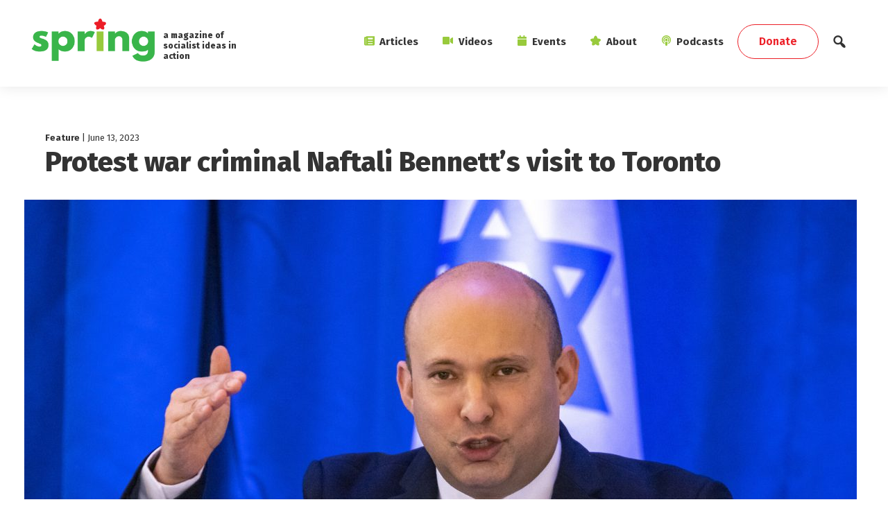

--- FILE ---
content_type: text/html; charset=UTF-8
request_url: https://springmag.ca/protest-war-criminal-naftali-bennetts-visit-to-toronto
body_size: 29081
content:
<!DOCTYPE html>
<html dir="ltr" lang="en-CA" prefix="og: https://ogp.me/ns#">
<head >
<meta charset="UTF-8" />
<meta name="viewport" content="width=device-width, initial-scale=1" />
<title>Protest war criminal Naftali Bennett’s visit to Toronto - Spring</title>

		<!-- All in One SEO 4.9.0 - aioseo.com -->
	<meta name="description" content="Naftali Bennett, war criminal and the infamous 13th prime minister of the Zionist state, is scheduled to speak in Toronto on June 14 at the Friends of Simon Wiesenthal Center’s State of the Union. This event is set to celebrate 75 years since the establishment of the Zionist state through the violent displacement of Palestinians." />
	<meta name="robots" content="max-image-preview:large" />
	<meta name="author" content="David Bush"/>
	<link rel="canonical" href="https://springmag.ca/protest-war-criminal-naftali-bennetts-visit-to-toronto" />
	<meta name="generator" content="All in One SEO (AIOSEO) 4.9.0" />
		<meta property="og:locale" content="en_US" />
		<meta property="og:site_name" content="Spring - a magazine of socialist ideas in action" />
		<meta property="og:type" content="article" />
		<meta property="og:title" content="Protest war criminal Naftali Bennett’s visit to Toronto - Spring" />
		<meta property="og:description" content="Naftali Bennett, war criminal and the infamous 13th prime minister of the Zionist state, is scheduled to speak in Toronto on June 14 at the Friends of Simon Wiesenthal Center’s State of the Union. This event is set to celebrate 75 years since the establishment of the Zionist state through the violent displacement of Palestinians." />
		<meta property="og:url" content="https://springmag.ca/protest-war-criminal-naftali-bennetts-visit-to-toronto" />
		<meta property="og:image" content="https://springmag.ca/wp-content/uploads/2023/06/F210912OF05.jpg" />
		<meta property="og:image:secure_url" content="https://springmag.ca/wp-content/uploads/2023/06/F210912OF05.jpg" />
		<meta property="og:image:width" content="2048" />
		<meta property="og:image:height" content="1366" />
		<meta property="article:published_time" content="2023-06-13T22:07:16+00:00" />
		<meta property="article:modified_time" content="2023-06-13T22:07:18+00:00" />
		<meta name="twitter:card" content="summary" />
		<meta name="twitter:title" content="Protest war criminal Naftali Bennett’s visit to Toronto - Spring" />
		<meta name="twitter:description" content="Naftali Bennett, war criminal and the infamous 13th prime minister of the Zionist state, is scheduled to speak in Toronto on June 14 at the Friends of Simon Wiesenthal Center’s State of the Union. This event is set to celebrate 75 years since the establishment of the Zionist state through the violent displacement of Palestinians." />
		<meta name="twitter:image" content="https://springmag.ca/wp-content/uploads/2023/06/F210912OF05.jpg" />
		<script type="application/ld+json" class="aioseo-schema">
			{"@context":"https:\/\/schema.org","@graph":[{"@type":"BlogPosting","@id":"https:\/\/springmag.ca\/protest-war-criminal-naftali-bennetts-visit-to-toronto#blogposting","name":"Protest war criminal Naftali Bennett\u2019s visit to Toronto - Spring","headline":"Protest war criminal Naftali Bennett&#8217;s visit to Toronto","author":{"@id":"https:\/\/springmag.ca\/author\/david-bush#author"},"publisher":{"@id":"https:\/\/springmag.ca\/#organization"},"image":{"@type":"ImageObject","url":"https:\/\/springmag.ca\/wp-content\/uploads\/2023\/06\/F210912OF05.jpg","width":2048,"height":1366,"caption":"Israeli Prime Minister Naftali Bennett leads a cabinet meeting at the Ministry of Foreign Affairs in Jerusalem on September12, 2021. Photo by Olivier Fitoussi\/Flash90\n *** Local Caption *** \u05d9\u05e9\u05d9\u05d1\u05ea \u05de\u05de\u05e9\u05dc\u05d4\n\u05e8\u05d0\u05e9 \u05d4\u05de\u05de\u05e9\u05dc\u05d4 \n\u05e0\u05e4\u05ea\u05dc\u05d9 \u05d1\u05e0\u05d8"},"datePublished":"2023-06-13T18:07:16-04:00","dateModified":"2023-06-13T18:07:18-04:00","inLanguage":"en-CA","mainEntityOfPage":{"@id":"https:\/\/springmag.ca\/protest-war-criminal-naftali-bennetts-visit-to-toronto#webpage"},"isPartOf":{"@id":"https:\/\/springmag.ca\/protest-war-criminal-naftali-bennetts-visit-to-toronto#webpage"},"articleSection":"Feature, Palestinian Youth Movement Toronto"},{"@type":"BreadcrumbList","@id":"https:\/\/springmag.ca\/protest-war-criminal-naftali-bennetts-visit-to-toronto#breadcrumblist","itemListElement":[{"@type":"ListItem","@id":"https:\/\/springmag.ca#listItem","position":1,"name":"Home","item":"https:\/\/springmag.ca","nextItem":{"@type":"ListItem","@id":"https:\/\/springmag.ca\/category\/feature#listItem","name":"Feature"}},{"@type":"ListItem","@id":"https:\/\/springmag.ca\/category\/feature#listItem","position":2,"name":"Feature","item":"https:\/\/springmag.ca\/category\/feature","nextItem":{"@type":"ListItem","@id":"https:\/\/springmag.ca\/protest-war-criminal-naftali-bennetts-visit-to-toronto#listItem","name":"Protest war criminal Naftali Bennett&#8217;s visit to Toronto"},"previousItem":{"@type":"ListItem","@id":"https:\/\/springmag.ca#listItem","name":"Home"}},{"@type":"ListItem","@id":"https:\/\/springmag.ca\/protest-war-criminal-naftali-bennetts-visit-to-toronto#listItem","position":3,"name":"Protest war criminal Naftali Bennett&#8217;s visit to Toronto","previousItem":{"@type":"ListItem","@id":"https:\/\/springmag.ca\/category\/feature#listItem","name":"Feature"}}]},{"@type":"Organization","@id":"https:\/\/springmag.ca\/#organization","name":"Spring","description":"a magazine of socialist ideas in action","url":"https:\/\/springmag.ca\/","logo":{"@type":"ImageObject","url":"https:\/\/springmag.ca\/wp-content\/uploads\/2019\/06\/spring-mag.png","@id":"https:\/\/springmag.ca\/protest-war-criminal-naftali-bennetts-visit-to-toronto\/#organizationLogo","width":600,"height":220},"image":{"@id":"https:\/\/springmag.ca\/protest-war-criminal-naftali-bennetts-visit-to-toronto\/#organizationLogo"}},{"@type":"Person","@id":"https:\/\/springmag.ca\/author\/david-bush#author","url":"https:\/\/springmag.ca\/author\/david-bush","name":"David Bush","image":{"@type":"ImageObject","@id":"https:\/\/springmag.ca\/protest-war-criminal-naftali-bennetts-visit-to-toronto#authorImage","url":"https:\/\/springmag.ca\/wp-content\/uploads\/2019\/07\/f0a5971d-89c3-411f-8c5c-03acd558d74d-150x150.jpg","width":96,"height":96,"caption":"David Bush"}},{"@type":"WebPage","@id":"https:\/\/springmag.ca\/protest-war-criminal-naftali-bennetts-visit-to-toronto#webpage","url":"https:\/\/springmag.ca\/protest-war-criminal-naftali-bennetts-visit-to-toronto","name":"Protest war criminal Naftali Bennett\u2019s visit to Toronto - Spring","description":"Naftali Bennett, war criminal and the infamous 13th prime minister of the Zionist state, is scheduled to speak in Toronto on June 14 at the Friends of Simon Wiesenthal Center\u2019s State of the Union. This event is set to celebrate 75 years since the establishment of the Zionist state through the violent displacement of Palestinians.","inLanguage":"en-CA","isPartOf":{"@id":"https:\/\/springmag.ca\/#website"},"breadcrumb":{"@id":"https:\/\/springmag.ca\/protest-war-criminal-naftali-bennetts-visit-to-toronto#breadcrumblist"},"author":{"@id":"https:\/\/springmag.ca\/author\/david-bush#author"},"creator":{"@id":"https:\/\/springmag.ca\/author\/david-bush#author"},"image":{"@type":"ImageObject","url":"https:\/\/springmag.ca\/wp-content\/uploads\/2023\/06\/F210912OF05.jpg","@id":"https:\/\/springmag.ca\/protest-war-criminal-naftali-bennetts-visit-to-toronto\/#mainImage","width":2048,"height":1366,"caption":"Israeli Prime Minister Naftali Bennett leads a cabinet meeting at the Ministry of Foreign Affairs in Jerusalem on September12, 2021. Photo by Olivier Fitoussi\/Flash90\n *** Local Caption *** \u05d9\u05e9\u05d9\u05d1\u05ea \u05de\u05de\u05e9\u05dc\u05d4\n\u05e8\u05d0\u05e9 \u05d4\u05de\u05de\u05e9\u05dc\u05d4 \n\u05e0\u05e4\u05ea\u05dc\u05d9 \u05d1\u05e0\u05d8"},"primaryImageOfPage":{"@id":"https:\/\/springmag.ca\/protest-war-criminal-naftali-bennetts-visit-to-toronto#mainImage"},"datePublished":"2023-06-13T18:07:16-04:00","dateModified":"2023-06-13T18:07:18-04:00"},{"@type":"WebSite","@id":"https:\/\/springmag.ca\/#website","url":"https:\/\/springmag.ca\/","name":"Spring","description":"a magazine of socialist ideas in action","inLanguage":"en-CA","publisher":{"@id":"https:\/\/springmag.ca\/#organization"}}]}
		</script>
		<!-- All in One SEO -->

<link rel='dns-prefetch' href='//use.fontawesome.com' />
<link rel='dns-prefetch' href='//fonts.googleapis.com' />
<link rel="alternate" type="application/rss+xml" title="Spring &raquo; Feed" href="https://springmag.ca/feed" />
<link rel="alternate" type="application/rss+xml" title="Spring &raquo; Comments Feed" href="https://springmag.ca/comments/feed" />
<link rel="alternate" type="text/calendar" title="Spring &raquo; iCal Feed" href="https://springmag.ca/events/?ical=1" />
<link rel="alternate" type="application/rss+xml" title="Spring &raquo; Protest war criminal Naftali Bennett&#8217;s visit to Toronto Comments Feed" href="https://springmag.ca/protest-war-criminal-naftali-bennetts-visit-to-toronto/feed" />
<link rel="alternate" title="oEmbed (JSON)" type="application/json+oembed" href="https://springmag.ca/wp-json/oembed/1.0/embed?url=https%3A%2F%2Fspringmag.ca%2Fprotest-war-criminal-naftali-bennetts-visit-to-toronto" />
<link rel="alternate" title="oEmbed (XML)" type="text/xml+oembed" href="https://springmag.ca/wp-json/oembed/1.0/embed?url=https%3A%2F%2Fspringmag.ca%2Fprotest-war-criminal-naftali-bennetts-visit-to-toronto&#038;format=xml" />
		<style>
			.lazyload,
			.lazyloading {
				max-width: 100%;
			}
		</style>
				<!-- This site uses the Google Analytics by MonsterInsights plugin v9.11.1 - Using Analytics tracking - https://www.monsterinsights.com/ -->
							<script src="//www.googletagmanager.com/gtag/js?id=G-7R4YNGWLWN"  data-cfasync="false" data-wpfc-render="false" type="text/javascript" async></script>
			<script data-cfasync="false" data-wpfc-render="false" type="text/javascript">
				var mi_version = '9.11.1';
				var mi_track_user = true;
				var mi_no_track_reason = '';
								var MonsterInsightsDefaultLocations = {"page_location":"https:\/\/springmag.ca\/protest-war-criminal-naftali-bennetts-visit-to-toronto\/"};
								if ( typeof MonsterInsightsPrivacyGuardFilter === 'function' ) {
					var MonsterInsightsLocations = (typeof MonsterInsightsExcludeQuery === 'object') ? MonsterInsightsPrivacyGuardFilter( MonsterInsightsExcludeQuery ) : MonsterInsightsPrivacyGuardFilter( MonsterInsightsDefaultLocations );
				} else {
					var MonsterInsightsLocations = (typeof MonsterInsightsExcludeQuery === 'object') ? MonsterInsightsExcludeQuery : MonsterInsightsDefaultLocations;
				}

								var disableStrs = [
										'ga-disable-G-7R4YNGWLWN',
									];

				/* Function to detect opted out users */
				function __gtagTrackerIsOptedOut() {
					for (var index = 0; index < disableStrs.length; index++) {
						if (document.cookie.indexOf(disableStrs[index] + '=true') > -1) {
							return true;
						}
					}

					return false;
				}

				/* Disable tracking if the opt-out cookie exists. */
				if (__gtagTrackerIsOptedOut()) {
					for (var index = 0; index < disableStrs.length; index++) {
						window[disableStrs[index]] = true;
					}
				}

				/* Opt-out function */
				function __gtagTrackerOptout() {
					for (var index = 0; index < disableStrs.length; index++) {
						document.cookie = disableStrs[index] + '=true; expires=Thu, 31 Dec 2099 23:59:59 UTC; path=/';
						window[disableStrs[index]] = true;
					}
				}

				if ('undefined' === typeof gaOptout) {
					function gaOptout() {
						__gtagTrackerOptout();
					}
				}
								window.dataLayer = window.dataLayer || [];

				window.MonsterInsightsDualTracker = {
					helpers: {},
					trackers: {},
				};
				if (mi_track_user) {
					function __gtagDataLayer() {
						dataLayer.push(arguments);
					}

					function __gtagTracker(type, name, parameters) {
						if (!parameters) {
							parameters = {};
						}

						if (parameters.send_to) {
							__gtagDataLayer.apply(null, arguments);
							return;
						}

						if (type === 'event') {
														parameters.send_to = monsterinsights_frontend.v4_id;
							var hookName = name;
							if (typeof parameters['event_category'] !== 'undefined') {
								hookName = parameters['event_category'] + ':' + name;
							}

							if (typeof MonsterInsightsDualTracker.trackers[hookName] !== 'undefined') {
								MonsterInsightsDualTracker.trackers[hookName](parameters);
							} else {
								__gtagDataLayer('event', name, parameters);
							}
							
						} else {
							__gtagDataLayer.apply(null, arguments);
						}
					}

					__gtagTracker('js', new Date());
					__gtagTracker('set', {
						'developer_id.dZGIzZG': true,
											});
					if ( MonsterInsightsLocations.page_location ) {
						__gtagTracker('set', MonsterInsightsLocations);
					}
										__gtagTracker('config', 'G-7R4YNGWLWN', {"forceSSL":"true","link_attribution":"true"} );
										window.gtag = __gtagTracker;										(function () {
						/* https://developers.google.com/analytics/devguides/collection/analyticsjs/ */
						/* ga and __gaTracker compatibility shim. */
						var noopfn = function () {
							return null;
						};
						var newtracker = function () {
							return new Tracker();
						};
						var Tracker = function () {
							return null;
						};
						var p = Tracker.prototype;
						p.get = noopfn;
						p.set = noopfn;
						p.send = function () {
							var args = Array.prototype.slice.call(arguments);
							args.unshift('send');
							__gaTracker.apply(null, args);
						};
						var __gaTracker = function () {
							var len = arguments.length;
							if (len === 0) {
								return;
							}
							var f = arguments[len - 1];
							if (typeof f !== 'object' || f === null || typeof f.hitCallback !== 'function') {
								if ('send' === arguments[0]) {
									var hitConverted, hitObject = false, action;
									if ('event' === arguments[1]) {
										if ('undefined' !== typeof arguments[3]) {
											hitObject = {
												'eventAction': arguments[3],
												'eventCategory': arguments[2],
												'eventLabel': arguments[4],
												'value': arguments[5] ? arguments[5] : 1,
											}
										}
									}
									if ('pageview' === arguments[1]) {
										if ('undefined' !== typeof arguments[2]) {
											hitObject = {
												'eventAction': 'page_view',
												'page_path': arguments[2],
											}
										}
									}
									if (typeof arguments[2] === 'object') {
										hitObject = arguments[2];
									}
									if (typeof arguments[5] === 'object') {
										Object.assign(hitObject, arguments[5]);
									}
									if ('undefined' !== typeof arguments[1].hitType) {
										hitObject = arguments[1];
										if ('pageview' === hitObject.hitType) {
											hitObject.eventAction = 'page_view';
										}
									}
									if (hitObject) {
										action = 'timing' === arguments[1].hitType ? 'timing_complete' : hitObject.eventAction;
										hitConverted = mapArgs(hitObject);
										__gtagTracker('event', action, hitConverted);
									}
								}
								return;
							}

							function mapArgs(args) {
								var arg, hit = {};
								var gaMap = {
									'eventCategory': 'event_category',
									'eventAction': 'event_action',
									'eventLabel': 'event_label',
									'eventValue': 'event_value',
									'nonInteraction': 'non_interaction',
									'timingCategory': 'event_category',
									'timingVar': 'name',
									'timingValue': 'value',
									'timingLabel': 'event_label',
									'page': 'page_path',
									'location': 'page_location',
									'title': 'page_title',
									'referrer' : 'page_referrer',
								};
								for (arg in args) {
																		if (!(!args.hasOwnProperty(arg) || !gaMap.hasOwnProperty(arg))) {
										hit[gaMap[arg]] = args[arg];
									} else {
										hit[arg] = args[arg];
									}
								}
								return hit;
							}

							try {
								f.hitCallback();
							} catch (ex) {
							}
						};
						__gaTracker.create = newtracker;
						__gaTracker.getByName = newtracker;
						__gaTracker.getAll = function () {
							return [];
						};
						__gaTracker.remove = noopfn;
						__gaTracker.loaded = true;
						window['__gaTracker'] = __gaTracker;
					})();
									} else {
										console.log("");
					(function () {
						function __gtagTracker() {
							return null;
						}

						window['__gtagTracker'] = __gtagTracker;
						window['gtag'] = __gtagTracker;
					})();
									}
			</script>
							<!-- / Google Analytics by MonsterInsights -->
		<style id='wp-img-auto-sizes-contain-inline-css' type='text/css'>
img:is([sizes=auto i],[sizes^="auto," i]){contain-intrinsic-size:3000px 1500px}
/*# sourceURL=wp-img-auto-sizes-contain-inline-css */
</style>
<link rel='stylesheet' id='cmohr-starter-css' href='https://springmag.ca/wp-content/themes/springmag/style.css?ver=2.8.0' type='text/css' media='all' />
<style id='cmohr-starter-inline-css' type='text/css'>

		.wp-custom-logo .site-container .title-area {
			max-width: 180px;
		}
		
/*# sourceURL=cmohr-starter-inline-css */
</style>
<style id='wp-emoji-styles-inline-css' type='text/css'>

	img.wp-smiley, img.emoji {
		display: inline !important;
		border: none !important;
		box-shadow: none !important;
		height: 1em !important;
		width: 1em !important;
		margin: 0 0.07em !important;
		vertical-align: -0.1em !important;
		background: none !important;
		padding: 0 !important;
	}
/*# sourceURL=wp-emoji-styles-inline-css */
</style>
<link rel='stylesheet' id='wp-block-library-css' href='https://springmag.ca/wp-includes/css/dist/block-library/style.min.css?ver=6.9' type='text/css' media='all' />
<style id='global-styles-inline-css' type='text/css'>
:root{--wp--preset--aspect-ratio--square: 1;--wp--preset--aspect-ratio--4-3: 4/3;--wp--preset--aspect-ratio--3-4: 3/4;--wp--preset--aspect-ratio--3-2: 3/2;--wp--preset--aspect-ratio--2-3: 2/3;--wp--preset--aspect-ratio--16-9: 16/9;--wp--preset--aspect-ratio--9-16: 9/16;--wp--preset--color--black: #000000;--wp--preset--color--cyan-bluish-gray: #abb8c3;--wp--preset--color--white: #ffffff;--wp--preset--color--pale-pink: #f78da7;--wp--preset--color--vivid-red: #cf2e2e;--wp--preset--color--luminous-vivid-orange: #ff6900;--wp--preset--color--luminous-vivid-amber: #fcb900;--wp--preset--color--light-green-cyan: #7bdcb5;--wp--preset--color--vivid-green-cyan: #00d084;--wp--preset--color--pale-cyan-blue: #8ed1fc;--wp--preset--color--vivid-cyan-blue: #0693e3;--wp--preset--color--vivid-purple: #9b51e0;--wp--preset--color--light-gray: #f5f5f5;--wp--preset--color--medium-gray: #999;--wp--preset--color--dark-gray: #333;--wp--preset--gradient--vivid-cyan-blue-to-vivid-purple: linear-gradient(135deg,rgb(6,147,227) 0%,rgb(155,81,224) 100%);--wp--preset--gradient--light-green-cyan-to-vivid-green-cyan: linear-gradient(135deg,rgb(122,220,180) 0%,rgb(0,208,130) 100%);--wp--preset--gradient--luminous-vivid-amber-to-luminous-vivid-orange: linear-gradient(135deg,rgb(252,185,0) 0%,rgb(255,105,0) 100%);--wp--preset--gradient--luminous-vivid-orange-to-vivid-red: linear-gradient(135deg,rgb(255,105,0) 0%,rgb(207,46,46) 100%);--wp--preset--gradient--very-light-gray-to-cyan-bluish-gray: linear-gradient(135deg,rgb(238,238,238) 0%,rgb(169,184,195) 100%);--wp--preset--gradient--cool-to-warm-spectrum: linear-gradient(135deg,rgb(74,234,220) 0%,rgb(151,120,209) 20%,rgb(207,42,186) 40%,rgb(238,44,130) 60%,rgb(251,105,98) 80%,rgb(254,248,76) 100%);--wp--preset--gradient--blush-light-purple: linear-gradient(135deg,rgb(255,206,236) 0%,rgb(152,150,240) 100%);--wp--preset--gradient--blush-bordeaux: linear-gradient(135deg,rgb(254,205,165) 0%,rgb(254,45,45) 50%,rgb(107,0,62) 100%);--wp--preset--gradient--luminous-dusk: linear-gradient(135deg,rgb(255,203,112) 0%,rgb(199,81,192) 50%,rgb(65,88,208) 100%);--wp--preset--gradient--pale-ocean: linear-gradient(135deg,rgb(255,245,203) 0%,rgb(182,227,212) 50%,rgb(51,167,181) 100%);--wp--preset--gradient--electric-grass: linear-gradient(135deg,rgb(202,248,128) 0%,rgb(113,206,126) 100%);--wp--preset--gradient--midnight: linear-gradient(135deg,rgb(2,3,129) 0%,rgb(40,116,252) 100%);--wp--preset--font-size--small: 12px;--wp--preset--font-size--medium: 20px;--wp--preset--font-size--large: 20px;--wp--preset--font-size--x-large: 42px;--wp--preset--font-size--normal: 16px;--wp--preset--font-size--larger: 24px;--wp--preset--spacing--20: 0.44rem;--wp--preset--spacing--30: 0.67rem;--wp--preset--spacing--40: 1rem;--wp--preset--spacing--50: 1.5rem;--wp--preset--spacing--60: 2.25rem;--wp--preset--spacing--70: 3.38rem;--wp--preset--spacing--80: 5.06rem;--wp--preset--shadow--natural: 6px 6px 9px rgba(0, 0, 0, 0.2);--wp--preset--shadow--deep: 12px 12px 50px rgba(0, 0, 0, 0.4);--wp--preset--shadow--sharp: 6px 6px 0px rgba(0, 0, 0, 0.2);--wp--preset--shadow--outlined: 6px 6px 0px -3px rgb(255, 255, 255), 6px 6px rgb(0, 0, 0);--wp--preset--shadow--crisp: 6px 6px 0px rgb(0, 0, 0);}:where(.is-layout-flex){gap: 0.5em;}:where(.is-layout-grid){gap: 0.5em;}body .is-layout-flex{display: flex;}.is-layout-flex{flex-wrap: wrap;align-items: center;}.is-layout-flex > :is(*, div){margin: 0;}body .is-layout-grid{display: grid;}.is-layout-grid > :is(*, div){margin: 0;}:where(.wp-block-columns.is-layout-flex){gap: 2em;}:where(.wp-block-columns.is-layout-grid){gap: 2em;}:where(.wp-block-post-template.is-layout-flex){gap: 1.25em;}:where(.wp-block-post-template.is-layout-grid){gap: 1.25em;}.has-black-color{color: var(--wp--preset--color--black) !important;}.has-cyan-bluish-gray-color{color: var(--wp--preset--color--cyan-bluish-gray) !important;}.has-white-color{color: var(--wp--preset--color--white) !important;}.has-pale-pink-color{color: var(--wp--preset--color--pale-pink) !important;}.has-vivid-red-color{color: var(--wp--preset--color--vivid-red) !important;}.has-luminous-vivid-orange-color{color: var(--wp--preset--color--luminous-vivid-orange) !important;}.has-luminous-vivid-amber-color{color: var(--wp--preset--color--luminous-vivid-amber) !important;}.has-light-green-cyan-color{color: var(--wp--preset--color--light-green-cyan) !important;}.has-vivid-green-cyan-color{color: var(--wp--preset--color--vivid-green-cyan) !important;}.has-pale-cyan-blue-color{color: var(--wp--preset--color--pale-cyan-blue) !important;}.has-vivid-cyan-blue-color{color: var(--wp--preset--color--vivid-cyan-blue) !important;}.has-vivid-purple-color{color: var(--wp--preset--color--vivid-purple) !important;}.has-black-background-color{background-color: var(--wp--preset--color--black) !important;}.has-cyan-bluish-gray-background-color{background-color: var(--wp--preset--color--cyan-bluish-gray) !important;}.has-white-background-color{background-color: var(--wp--preset--color--white) !important;}.has-pale-pink-background-color{background-color: var(--wp--preset--color--pale-pink) !important;}.has-vivid-red-background-color{background-color: var(--wp--preset--color--vivid-red) !important;}.has-luminous-vivid-orange-background-color{background-color: var(--wp--preset--color--luminous-vivid-orange) !important;}.has-luminous-vivid-amber-background-color{background-color: var(--wp--preset--color--luminous-vivid-amber) !important;}.has-light-green-cyan-background-color{background-color: var(--wp--preset--color--light-green-cyan) !important;}.has-vivid-green-cyan-background-color{background-color: var(--wp--preset--color--vivid-green-cyan) !important;}.has-pale-cyan-blue-background-color{background-color: var(--wp--preset--color--pale-cyan-blue) !important;}.has-vivid-cyan-blue-background-color{background-color: var(--wp--preset--color--vivid-cyan-blue) !important;}.has-vivid-purple-background-color{background-color: var(--wp--preset--color--vivid-purple) !important;}.has-black-border-color{border-color: var(--wp--preset--color--black) !important;}.has-cyan-bluish-gray-border-color{border-color: var(--wp--preset--color--cyan-bluish-gray) !important;}.has-white-border-color{border-color: var(--wp--preset--color--white) !important;}.has-pale-pink-border-color{border-color: var(--wp--preset--color--pale-pink) !important;}.has-vivid-red-border-color{border-color: var(--wp--preset--color--vivid-red) !important;}.has-luminous-vivid-orange-border-color{border-color: var(--wp--preset--color--luminous-vivid-orange) !important;}.has-luminous-vivid-amber-border-color{border-color: var(--wp--preset--color--luminous-vivid-amber) !important;}.has-light-green-cyan-border-color{border-color: var(--wp--preset--color--light-green-cyan) !important;}.has-vivid-green-cyan-border-color{border-color: var(--wp--preset--color--vivid-green-cyan) !important;}.has-pale-cyan-blue-border-color{border-color: var(--wp--preset--color--pale-cyan-blue) !important;}.has-vivid-cyan-blue-border-color{border-color: var(--wp--preset--color--vivid-cyan-blue) !important;}.has-vivid-purple-border-color{border-color: var(--wp--preset--color--vivid-purple) !important;}.has-vivid-cyan-blue-to-vivid-purple-gradient-background{background: var(--wp--preset--gradient--vivid-cyan-blue-to-vivid-purple) !important;}.has-light-green-cyan-to-vivid-green-cyan-gradient-background{background: var(--wp--preset--gradient--light-green-cyan-to-vivid-green-cyan) !important;}.has-luminous-vivid-amber-to-luminous-vivid-orange-gradient-background{background: var(--wp--preset--gradient--luminous-vivid-amber-to-luminous-vivid-orange) !important;}.has-luminous-vivid-orange-to-vivid-red-gradient-background{background: var(--wp--preset--gradient--luminous-vivid-orange-to-vivid-red) !important;}.has-very-light-gray-to-cyan-bluish-gray-gradient-background{background: var(--wp--preset--gradient--very-light-gray-to-cyan-bluish-gray) !important;}.has-cool-to-warm-spectrum-gradient-background{background: var(--wp--preset--gradient--cool-to-warm-spectrum) !important;}.has-blush-light-purple-gradient-background{background: var(--wp--preset--gradient--blush-light-purple) !important;}.has-blush-bordeaux-gradient-background{background: var(--wp--preset--gradient--blush-bordeaux) !important;}.has-luminous-dusk-gradient-background{background: var(--wp--preset--gradient--luminous-dusk) !important;}.has-pale-ocean-gradient-background{background: var(--wp--preset--gradient--pale-ocean) !important;}.has-electric-grass-gradient-background{background: var(--wp--preset--gradient--electric-grass) !important;}.has-midnight-gradient-background{background: var(--wp--preset--gradient--midnight) !important;}.has-small-font-size{font-size: var(--wp--preset--font-size--small) !important;}.has-medium-font-size{font-size: var(--wp--preset--font-size--medium) !important;}.has-large-font-size{font-size: var(--wp--preset--font-size--large) !important;}.has-x-large-font-size{font-size: var(--wp--preset--font-size--x-large) !important;}
/*# sourceURL=global-styles-inline-css */
</style>

<style id='classic-theme-styles-inline-css' type='text/css'>
/*! This file is auto-generated */
.wp-block-button__link{color:#fff;background-color:#32373c;border-radius:9999px;box-shadow:none;text-decoration:none;padding:calc(.667em + 2px) calc(1.333em + 2px);font-size:1.125em}.wp-block-file__button{background:#32373c;color:#fff;text-decoration:none}
/*# sourceURL=/wp-includes/css/classic-themes.min.css */
</style>
<link rel='stylesheet' id='wp-components-css' href='https://springmag.ca/wp-includes/css/dist/components/style.min.css?ver=6.9' type='text/css' media='all' />
<link rel='stylesheet' id='wp-preferences-css' href='https://springmag.ca/wp-includes/css/dist/preferences/style.min.css?ver=6.9' type='text/css' media='all' />
<link rel='stylesheet' id='wp-block-editor-css' href='https://springmag.ca/wp-includes/css/dist/block-editor/style.min.css?ver=6.9' type='text/css' media='all' />
<link rel='stylesheet' id='popup-maker-block-library-style-css' href='https://springmag.ca/wp-content/plugins/popup-maker/dist/packages/block-library-style.css?ver=dbea705cfafe089d65f1' type='text/css' media='all' />
<link rel='stylesheet' id='ppress-frontend-css' href='https://springmag.ca/wp-content/plugins/wp-user-avatar/assets/css/frontend.min.css?ver=4.16.9' type='text/css' media='all' />
<link rel='stylesheet' id='ppress-flatpickr-css' href='https://springmag.ca/wp-content/plugins/wp-user-avatar/assets/flatpickr/flatpickr.min.css?ver=4.16.9' type='text/css' media='all' />
<link rel='stylesheet' id='ppress-select2-css' href='https://springmag.ca/wp-content/plugins/wp-user-avatar/assets/select2/select2.min.css?ver=6.9' type='text/css' media='all' />
<link rel='stylesheet' id='search-filter-plugin-styles-css' href='https://springmag.ca/wp-content/plugins/search-filter-pro/public/assets/css/search-filter.min.css?ver=2.5.21' type='text/css' media='all' />
<link rel='stylesheet' id='dashicons-css' href='https://springmag.ca/wp-includes/css/dashicons.min.css?ver=6.9' type='text/css' media='all' />
<link rel='stylesheet' id='google-font-css' href='//fonts.googleapis.com/css?family=Fira+Sans%3A400%2C400i%2C600%2C700%2C800&#038;display=swap&#038;ver=2.8.0' type='text/css' media='all' />
<link rel='stylesheet' id='bootstrap-css' href='https://springmag.ca/wp-content/themes/springmag/bootstrap/bootstrap.min.css?ver=2.8.0' type='text/css' media='all' />
<link rel='stylesheet' id='main-css-css' href='https://springmag.ca/wp-content/themes/springmag/style/style.css?ver=2.8.0' type='text/css' media='all' />
<link rel='stylesheet' id='genesis-sample-gutenberg-css' href='https://springmag.ca/wp-content/themes/springmag/lib/gutenberg/front-end.css?ver=2.8.0' type='text/css' media='all' />
<link rel='stylesheet' id='heateor_sss_frontend_css-css' href='https://springmag.ca/wp-content/plugins/sassy-social-share/public/css/sassy-social-share-public.css?ver=3.3.79' type='text/css' media='all' />
<style id='heateor_sss_frontend_css-inline-css' type='text/css'>
.heateor_sss_button_instagram span.heateor_sss_svg,a.heateor_sss_instagram span.heateor_sss_svg{background:radial-gradient(circle at 30% 107%,#fdf497 0,#fdf497 5%,#fd5949 45%,#d6249f 60%,#285aeb 90%)}.heateor_sss_horizontal_sharing .heateor_sss_svg,.heateor_sss_standard_follow_icons_container .heateor_sss_svg{color:#fff;border-width:0px;border-style:solid;border-color:transparent}.heateor_sss_horizontal_sharing .heateorSssTCBackground{color:#666}.heateor_sss_horizontal_sharing span.heateor_sss_svg:hover,.heateor_sss_standard_follow_icons_container span.heateor_sss_svg:hover{border-color:transparent;}.heateor_sss_vertical_sharing span.heateor_sss_svg,.heateor_sss_floating_follow_icons_container span.heateor_sss_svg{color:#fff;border-width:0px;border-style:solid;border-color:transparent;}.heateor_sss_vertical_sharing .heateorSssTCBackground{color:#666;}.heateor_sss_vertical_sharing span.heateor_sss_svg:hover,.heateor_sss_floating_follow_icons_container span.heateor_sss_svg:hover{border-color:transparent;}@media screen and (max-width:783px) {.heateor_sss_vertical_sharing{display:none!important}}
/*# sourceURL=heateor_sss_frontend_css-inline-css */
</style>
<link rel='stylesheet' id='wp-block-paragraph-css' href='https://springmag.ca/wp-includes/blocks/paragraph/style.min.css?ver=6.9' type='text/css' media='all' />
<link rel='stylesheet' id='wp-block-heading-css' href='https://springmag.ca/wp-includes/blocks/heading/style.min.css?ver=6.9' type='text/css' media='all' />
<script type="text/javascript" src="https://springmag.ca/wp-content/plugins/google-analytics-premium/assets/js/frontend-gtag.min.js?ver=9.11.1" id="monsterinsights-frontend-script-js" async="async" data-wp-strategy="async"></script>
<script data-cfasync="false" data-wpfc-render="false" type="text/javascript" id='monsterinsights-frontend-script-js-extra'>/* <![CDATA[ */
var monsterinsights_frontend = {"js_events_tracking":"true","download_extensions":"doc,pdf,ppt,zip,xls,docx,pptx,xlsx","inbound_paths":"[{\"path\":\"\\\/go\\\/\",\"label\":\"affiliate\"},{\"path\":\"\\\/recommend\\\/\",\"label\":\"affiliate\"}]","home_url":"https:\/\/springmag.ca","hash_tracking":"false","v4_id":"G-7R4YNGWLWN"};/* ]]> */
</script>
<script type="text/javascript" src="https://springmag.ca/wp-includes/js/jquery/jquery.min.js?ver=3.7.1" id="jquery-core-js"></script>
<script type="text/javascript" src="https://springmag.ca/wp-includes/js/jquery/jquery-migrate.min.js?ver=3.4.1" id="jquery-migrate-js"></script>
<script type="text/javascript" src="https://springmag.ca/wp-content/plugins/wp-user-avatar/assets/flatpickr/flatpickr.min.js?ver=4.16.9" id="ppress-flatpickr-js"></script>
<script type="text/javascript" src="https://springmag.ca/wp-content/plugins/wp-user-avatar/assets/select2/select2.min.js?ver=4.16.9" id="ppress-select2-js"></script>
<script type="text/javascript" id="search-filter-plugin-build-js-extra">
/* <![CDATA[ */
var SF_LDATA = {"ajax_url":"https://springmag.ca/wp-admin/admin-ajax.php","home_url":"https://springmag.ca/","extensions":[]};
//# sourceURL=search-filter-plugin-build-js-extra
/* ]]> */
</script>
<script type="text/javascript" src="https://springmag.ca/wp-content/plugins/search-filter-pro/public/assets/js/search-filter-build.min.js?ver=2.5.21" id="search-filter-plugin-build-js"></script>
<script type="text/javascript" src="https://springmag.ca/wp-content/plugins/search-filter-pro/public/assets/js/chosen.jquery.min.js?ver=2.5.21" id="search-filter-plugin-chosen-js"></script>
<script type="text/javascript" src="https://use.fontawesome.com/releases/v5.8.1/js/all.js" id="font-awesome-js"></script>
<link rel="https://api.w.org/" href="https://springmag.ca/wp-json/" /><link rel="alternate" title="JSON" type="application/json" href="https://springmag.ca/wp-json/wp/v2/posts/13483" /><meta name="et-api-version" content="v1"><meta name="et-api-origin" content="https://springmag.ca"><link rel="https://theeventscalendar.com/" href="https://springmag.ca/wp-json/tribe/tickets/v1/" /><meta name="tec-api-version" content="v1"><meta name="tec-api-origin" content="https://springmag.ca"><link rel="alternate" href="https://springmag.ca/wp-json/tribe/events/v1/" />		<script>
			document.documentElement.className = document.documentElement.className.replace('no-js', 'js');
		</script>
				<style>
			.no-js img.lazyload {
				display: none;
			}

			figure.wp-block-image img.lazyloading {
				min-width: 150px;
			}

			.lazyload,
			.lazyloading {
				--smush-placeholder-width: 100px;
				--smush-placeholder-aspect-ratio: 1/1;
				width: var(--smush-image-width, var(--smush-placeholder-width)) !important;
				aspect-ratio: var(--smush-image-aspect-ratio, var(--smush-placeholder-aspect-ratio)) !important;
			}

						.lazyload, .lazyloading {
				opacity: 0;
			}

			.lazyloaded {
				opacity: 1;
				transition: opacity 400ms;
				transition-delay: 0ms;
			}

					</style>
		<link rel="pingback" href="https://springmag.ca/xmlrpc.php" />
		<meta property="fb:app_id" content="345929006065778" />
		<meta property="og:type" content="website" />
		<meta property="og:title" content="Protest war criminal Naftali Bennett&#8217;s visit to Toronto" />		<meta property="og:url" content="https://springmag.ca/protest-war-criminal-naftali-bennetts-visit-to-toronto" />
		<meta name="twitter:card" content="summary_large_image" />
		<meta name="twitter:site" content="@springmag" />
		<meta name="twitter:creator" content="@springmag" />
		<meta name="twitter:title" content="Protest war criminal Naftali Bennett&#8217;s visit to Toronto" />
		<meta name="twitter:description" content="" />		    <meta property="og:image" content="https://springmag.ca/wp-content/uploads/2023/06/F210912OF05-800x450.jpg" />
			<!--Twitter -->
			<meta name="twitter:image" content="https://springmag.ca/wp-content/uploads/2023/06/F210912OF05-800x450.jpg" />
			<link rel="image_src" href="https://springmag.ca/wp-content/uploads/2023/06/F210912OF05-800x450.jpg" /><link rel="icon" href="https://springmag.ca/wp-content/uploads/2019/06/cropped-favicon-32x32.png" sizes="32x32" />
<link rel="icon" href="https://springmag.ca/wp-content/uploads/2019/06/cropped-favicon-192x192.png" sizes="192x192" />
<link rel="apple-touch-icon" href="https://springmag.ca/wp-content/uploads/2019/06/cropped-favicon-180x180.png" />
<meta name="msapplication-TileImage" content="https://springmag.ca/wp-content/uploads/2019/06/cropped-favicon-270x270.png" />
		<style type="text/css" id="wp-custom-css">
			.ask {
	background-color: #e8f5f7;
	color: #000;
	padding: 10px;
}
.ask .button {
	font-size: .9em;
	background-color: #ec1f27;
	border: 1px solid #ec1f27;
	color: #fff;
	padding: 5px 12px;
	border-radius: 20px;
	margin: 0 5px;
}

.ask .button:hover, .ask .button:focus {
	background-color: #333;
	border-color: #333;
}

.archive-pagination li a {
	background-color: #354a9f;
	color: #fff;
	font-size: 14px;
	font-size: 1.4rem;		
}

.archive-pagination li a:focus, .archive-pagination li a:hover, .archive-pagination li.active a {
	background-color: #666;
}

.main-ft-post {
	position: relative;
	float: none;
}

.main-ft-post-container .main-ft-post .main-ft-post-image {
	float: none;
	position: absolute;
	left: 0;
	top: 0;
	bottom: 0;
	height: 100%;
}

@media screen and (max-width: 991px) {
	.main-ft-post-container .main-ft-post .main-ft-post-image {
		position: relative;
		height: 250px;
		bottom: auto;
	}
}

.main-ft-post-text {
	float: none;
}

.post-card .post-inner.doc-inner a h2 {
	margin-bottom: 0;
}

/* New authors */
.pp-multiple-authors-layout-boxed ul {
	margin-bottom: 40px;
}

.pp-multiple-authors-layout-boxed ul li {
	border: 0 !important;
	border-top: 1px dotted #ddd !important;
	padding: 30px 0 0 0 !important;
}

.multiple-authors-name a.author {
	font-weight: 700;
	text-decoration: none;
}	

.pp-multiple-authors-layout-boxed .multiple-authors-links a, .pp-multiple-authors-layout-centered .multiple-authors-links a {
	background-color: #666 !important;
}

.pp-multiple-authors-layout-boxed .multiple-authors-links a:hover, .pp-multiple-authors-layout-centered .multiple-authors-links a:hover,
.pp-multiple-authors-layout-boxed .multiple-authors-links a:focus, .pp-multiple-authors-layout-centered .multiple-authors-links a:focus {
	background-color: #333 !important;
}

.single .entry-footer .entry-meta {
	border-bottom: 0;
}

.author-listing {
	margin-bottom: 25px;
	font-style: italic;
}

.author-listing h2 {
	display: none;
}

.author-listing a {
	color: #333;
	text-decoration: none;
}

.author-listing a:hover,
.author-listing a:focus {
	text-decoration: underline;
}

.menu-item svg {
	display: inline-block !important;
	fill: #98ca3c !important;
	height: 1.5rem;
	width: 1.5rem;
	margin-right: .75rem;
	vertical-align: text-top;
}

.site-inner.second {
	margin-top: 0 !important;
}	

.older-posts-container {
	padding-top: 3rem;
	padding-bottom: 3rem;	
	background-color: #888;
}

.excerpt-small {
	display: none;
	font-size: 14px;
	padding: 0 15px;
}

.older-posts-container .excerpt-small {
	display: block;
}

.post-card .post-inner a h2 {
	margin-bottom: 0;
}

/* popup */
.pum-content a.button {
	background-color: #5c9b59;
	text-decoration: none !important;
	color: #fff;
	display: inline-block;
	margin: 0 auto;
	padding: 8px 15px;
}

.pum-content a.button:hover,
.pum-content a.button:focus {
	background-color: #333;
}		</style>
		<link rel='stylesheet' id='multiple-authors-widget-css-css' href='https://springmag.ca/wp-content/plugins/publishpress-authors/src/assets/css/multiple-authors-widget.css?ver=4.11.0' type='text/css' media='all' />
<style id='multiple-authors-widget-css-inline-css' type='text/css'>
:root { --ppa-color-scheme: #655997; --ppa-color-scheme-active: #514779; }
/*# sourceURL=multiple-authors-widget-css-inline-css */
</style>
<link rel='stylesheet' id='multiple-authors-fontawesome-css' href='https://cdnjs.cloudflare.com/ajax/libs/font-awesome/6.7.1/css/all.min.css?ver=4.11.0' type='text/css' media='all' />
</head>
<body class="wp-singular post-template-default single single-post postid-13483 single-format-standard wp-custom-logo wp-embed-responsive wp-theme-genesis wp-child-theme-springmag tribe-no-js tec-no-tickets-on-recurring tec-no-rsvp-on-recurring header-full-width full-width-content genesis-breadcrumbs-hidden first-block-core-paragraph tribe-theme-genesis" itemscope itemtype="https://schema.org/WebPage"><div class="site-container"><ul class="genesis-skip-link"><li><a href="#genesis-nav-primary" class="screen-reader-shortcut"> Skip to primary navigation</a></li><li><a href="#genesis-content" class="screen-reader-shortcut"> Skip to main content</a></li></ul><header class="site-header" itemscope itemtype="https://schema.org/WPHeader"><div class="wrap container-fluid"><div class="title-area"><a href="https://springmag.ca/" class="custom-logo-link" rel="home"><img width="600" height="220" src="https://springmag.ca/wp-content/uploads/2019/06/spring-mag.png" class="custom-logo" alt="Spring" decoding="async" fetchpriority="high" srcset="https://springmag.ca/wp-content/uploads/2019/06/spring-mag.png 600w, https://springmag.ca/wp-content/uploads/2019/06/spring-mag-300x110.png 300w" sizes="(max-width: 600px) 100vw, 600px" /></a><p class="site-title" itemprop="headline"><a href="https://springmag.ca/">Spring</a></p><p class="site-description" itemprop="description">a magazine of<br /> socialist ideas in action</p></div><nav class="nav-primary" aria-label="Main" itemscope itemtype="https://schema.org/SiteNavigationElement" id="genesis-nav-primary"><ul id="menu-main-navigation-menu" class="menu genesis-nav-menu menu-primary js-superfish"><li id="menu-item-102" class="menu-item menu-item-type-post_type menu-item-object-page current_page_parent menu-item-102"><a href="https://springmag.ca/articles" itemprop="url"><span itemprop="name"><svg xmlns="http://www.w3.org/2000/svg" viewBox="0 0 100 100" style="enable-background:new 0 0 100 100;" focusable="false" aria-hidden="true">
<path d="M93.5,7.6H23.8c-3.6,0-6.5,2.5-6.5,5.6v1.9H6.5c-3.6,0-6.5,2.5-6.5,5.6v63.6c0,7.2,6.8,13.1,15.2,13.1H87
	c7.2,0,13-5,13-11.2v-73C100,10.2,97.1,7.6,93.5,7.6z M15.2,86.2c-1.2,0-2.2-0.8-2.2-1.9v-58h4.3v58C17.3,85.4,16.4,86.2,15.2,86.2z
	 M79.1,82.5H37.9c-1.8,0-3.3-1.3-3.3-2.8v-1.9c0-1.5,1.5-2.8,3.3-2.8h41.2c1.8,0,3.3,1.3,3.3,2.8v1.9C82.4,81.2,80.9,82.5,79.1,82.5
	z M79.1,60H37.9c-1.8,0-3.3-1.3-3.3-2.8v-1.9c0-1.5,1.5-2.8,3.3-2.8h41.2c1.8,0,3.3,1.3,3.3,2.8v1.9C82.4,58.8,80.9,60,79.1,60z
	 M79.4,37.6H37.9c-1.8,0-3.3-1.3-3.3-2.8v-9.4c0-1.5,1.5-2.8,3.3-2.8h41.5c1.8,0,3.3,1.3,3.3,2.8v9.4C82.7,36.3,81.2,37.6,79.4,37.6
	z"/>
</svg>Articles</span></a></li>
<li id="menu-item-2636" class="menu-item menu-item-type-post_type menu-item-object-page menu-item-2636"><a href="https://springmag.ca/videos" itemprop="url"><span itemprop="name"><svg xmlns="http://www.w3.org/2000/svg" viewBox="0 0 100 100" style="enable-background:new 0 0 100 100;" focusable="false" aria-hidden="true">
<path d="M58.4,13.5h-50c-4.6,0-8.3,4.1-8.3,9.1v54.8c0,5,3.7,9.1,8.3,9.1h50c4.6,0,8.3-4.1,8.3-9.1V22.6
	C66.6,17.6,62.9,13.5,58.4,13.5z M91.2,20.7L72.2,35V65l19,14.4c2.5,1.9,6,1.3,7.7-1.5c0.6-1,1-2.2,1-3.4V25.6
	c-0.1-3.4-2.6-6.1-5.7-6C93.1,19.6,92.1,20,91.2,20.7z"/>
</svg>Videos</span></a></li>
<li id="menu-item-978" class="menu-item menu-item-type-custom menu-item-object-custom menu-item-978"><a href="https://springmag.ca/events" itemprop="url"><span itemprop="name"><svg xmlns="http://www.w3.org/2000/svg" viewBox="0 0 100 100" style="enable-background:new 0 0 100 100;" focusable="false" aria-hidden="true">
<path d="M8.6,37.5h82.8c1.3,0,2.3,1,2.4,2.3v50.8c0,5.2-4.2,9.4-9.4,9.4H15.6c-5.2,0-9.4-4.2-9.4-9.4l0,0V39.8
	C6.3,38.5,7.3,37.5,8.6,37.5z M93.8,28.9v-7c0-5.2-4.2-9.4-9.4-9.4l0,0H75V2.3C75,1.1,73.9,0,72.7,0h-7.8c-1.3,0-2.3,1.1-2.3,2.3
	v10.2h-25V2.3c0-1.3-1.1-2.3-2.3-2.3h-7.8C26.1,0,25,1.1,25,2.3v10.2h-9.4c-5.2,0-9.4,4.2-9.4,9.4v7c0,1.3,1.1,2.4,2.4,2.4l0,0h82.8
	C92.7,31.3,93.8,30.2,93.8,28.9z"/>
</svg>Events</span></a></li>
<li id="menu-item-101" class="menu-item menu-item-type-post_type menu-item-object-page menu-item-101"><a href="https://springmag.ca/about" itemprop="url"><span itemprop="name"><svg xmlns="http://www.w3.org/2000/svg" viewBox="0 0 100 100" style="enable-background:new 0 0 100 100;" focusable="false" aria-hidden="true">
<path d="M99.7,41.8C97.7,34,85,30,69,30.6c-3.4-16-10.5-27.6-18.7-27.6S35.2,14.4,31.8,30C15.4,29.5,2.2,33.6,0.2,41.6
	C-1.6,49,6.6,57.8,19.4,64.7c-5.7,13.8-6.3,26-0.1,30.6s18.6,0,30.4-10.4C62,95.3,74.5,100,81,95.1c6-4.6,5.2-16.5-0.5-29.8
	C93.5,58.2,101.6,49.2,99.7,41.8z"/>
</svg>About</span></a></li>
<li id="menu-item-9084" class="menu-item menu-item-type-taxonomy menu-item-object-content-type menu-item-9084"><a href="https://springmag.ca/type/podcast" itemprop="url"><span itemprop="name"><svg aria-hidden="true" focusable="false" xmlns="http://www.w3.org/2000/svg" viewBox="0 0 448 512"><path d="M267.429 488.563C262.286 507.573 242.858 512 224 512c-18.857 0-38.286-4.427-43.428-23.437C172.927 460.134 160 388.898 160 355.75c0-35.156 31.142-43.75 64-43.75s64 8.594 64 43.75c0 32.949-12.871 104.179-20.571 132.813zM156.867 288.554c-18.693-18.308-29.958-44.173-28.784-72.599 2.054-49.724 42.395-89.956 92.124-91.881C274.862 121.958 320 165.807 320 220c0 26.827-11.064 51.116-28.866 68.552-2.675 2.62-2.401 6.986.628 9.187 9.312 6.765 16.46 15.343 21.234 25.363 1.741 3.654 6.497 4.66 9.449 1.891 28.826-27.043 46.553-65.783 45.511-108.565-1.855-76.206-63.595-138.208-139.793-140.369C146.869 73.753 80 139.215 80 220c0 41.361 17.532 78.7 45.55 104.989 2.953 2.771 7.711 1.77 9.453-1.887 4.774-10.021 11.923-18.598 21.235-25.363 3.029-2.2 3.304-6.566.629-9.185zM224 0C100.204 0 0 100.185 0 224c0 89.992 52.602 165.647 125.739 201.408 4.333 2.118 9.267-1.544 8.535-6.31-2.382-15.512-4.342-30.946-5.406-44.339-.146-1.836-1.149-3.486-2.678-4.512-47.4-31.806-78.564-86.016-78.187-147.347.592-96.237 79.29-174.648 175.529-174.899C320.793 47.747 400 126.797 400 224c0 61.932-32.158 116.49-80.65 147.867-.999 14.037-3.069 30.588-5.624 47.23-.732 4.767 4.203 8.429 8.535 6.31C395.227 389.727 448 314.187 448 224 448 100.205 347.815 0 224 0zm0 160c-35.346 0-64 28.654-64 64s28.654 64 64 64 64-28.654 64-64-28.654-64-64-64z"></path></svg>Podcasts</span></a></li>
<li class="menu-item donate-now"><form action="https://www.paypal.com/cgi-bin/webscr" method="post" target="_top">
				<input type="hidden" name="cmd" value="_s-xclick" />
				<input type="hidden" name="hosted_button_id" value="WBQCQDPD3QN4U" />
				<input type="submit" value="Donate" class="donate" />
				<img alt="" border="0" data-src="https://www.paypal.com/en_CA/i/scr/pixel.gif" width="1" height="1" src="[data-uri]" class="lazyload" style="--smush-placeholder-width: 1px; --smush-placeholder-aspect-ratio: 1/1;" />
			  </form></li><li class="menu-item"><a href="#header-search-wrap" aria-controls="header-search-wrap" aria-expanded="false" role="button" class="toggle-header-search"><span class="screen-reader-text">Show Search</span><span class="dashicons dashicons-search"></span></a></li></ul></nav><div id="header-search-wrap" class="header-search-wrap"><form class="search-form" method="get" action="https://springmag.ca/" role="search" itemprop="potentialAction" itemscope itemtype="https://schema.org/SearchAction"><label class="search-form-label screen-reader-text" for="searchform-1">Search</label><input class="search-form-input" type="search" name="s" id="searchform-1" placeholder="Search" itemprop="query-input"><input class="search-form-submit" type="submit" value="Search"><meta content="https://springmag.ca/?s={s}" itemprop="target"></form> <a href="#" role="button" aria-expanded="false" aria-controls="header-search-wrap" class="toggle-header-search close"><span class="screen-reader-text">Hide Search</span><span class="dashicons dashicons-no"></span></a></div></div></header><div class="site-inner"><div class="wrap container-fluid"><div class="content-sidebar-wrap "><main class="content " id="genesis-content"><article class="post-13483 post type-post status-publish format-standard has-post-thumbnail category-feature entry" aria-label="Protest war criminal Naftali Bennett&#8217;s visit to Toronto" itemscope itemtype="https://schema.org/CreativeWork"><header class="entry-header">	<span class="cat-date small">
		<strong>
			Feature  
		</strong>
		| 
		June 13, 2023	</span><h1 class="entry-title" itemprop="headline">Protest war criminal Naftali Bennett&#8217;s visit to Toronto</h1>
</header><div class="ft-container"><img width="1200" height="600" data-src="https://springmag.ca/wp-content/uploads/2023/06/F210912OF05-1200x600.jpg" class="attachment-post-banner size-post-banner wp-post-image lazyload" alt="" decoding="async" src="[data-uri]" style="--smush-placeholder-width: 1200px; --smush-placeholder-aspect-ratio: 1200/600;" /></div><div class="entry-content clearfix" itemprop="text">	
	<div class="author-listing">By Palestinian Youth Movement Toronto	</div>
<p>Naftali Bennett, war criminal and the infamous 13th prime minister of the Zionist state, is scheduled to speak in Toronto on June 14 at the Friends of Simon Wiesenthal Center’s State of the Union. This event is set to celebrate 75 years since the establishment of the Zionist state through the violent displacement of Palestinians.</p>



<p>Bennett, a loyal servant to the Zionist cause, has a long record for escalating violence and the displacement of Palestinians. His speaking event will be moderated by Heather Reisman, founder of Indigo Books, which the <a href="https://www.cjpme.org/fs_082">Canadians for Justice and Peace in the Middle East have called for a boycott</a> of.&nbsp; Reisman and her partner, Gary Schwartz,&nbsp; are supporters of Zionism. They established the HESEG Foundation for Lone Soldiers, an organization that encourages foreign soldiers to serve in the Zionist army by offering more than $3 million worth of scholarships to further their academic studies in Israel.&nbsp;</p>



<p>The Palestinian Youth Movement’s Toronto chapter, alongside Toronto4Palestine, Al-Quds Committee, Actions4Palestine, Independent Jewish Voices, Association of Palestine Student at UTM and African Caribbean Black Network are planning a demonstration at this event to protest the arrival of Bennett.&nbsp;</p>



<h2 class="wp-block-heading"><strong>Bennet, war criminal</strong></h2>



<p>Bennett has been responsible for a number of war crimes. He is controversially known for his role in the massacre of more than 100 Lebanese civilians at a United Nations base in the village of Qana in April 1996 during the Zionist state’s brutal occupation of Lebanon which lasted nearly two decades. At the time, Bennett was an elite officer in a unit in Lebanon and the leader of the extreme right-wing Zionist party <a href="https://electronicintifada.net/blogs/ali-abunimah/look-fresh-plan-apartheid-naftali-bennett-israels-rising-political-star">Habeyit Hayehudi</a>. In 2013, Bennett notoriously <a href="https://www.cjpme.org/pr_2021_06_13_bennett">declared</a> his affinity for violence at a cabinet meeting when he said “I have killed lots of Arabs in my life – and there is no problem with that”.</p>



<p>Bennett served as prime minister for a little over a year starting in June 2021. This short period was marked with incessant violence for many Palestinians in Gaza, the West Bank, and Historic Palestine. Amnesty International <a href="https://www.amnesty.org/en/documents/mde15/5589/2022/en/">reported</a> that the years following his term as prime minister saw rampant ill-treatment, persecution, and collective punishment against Palestinians, including many children.&nbsp;</p>



<p>Given his fierce advocacy for annexation, it is no surprise that Bennett also also <a href="https://www.newsweek.com/it-looks-like-reign-bibi-over-what-this-means-us-palestinians-opinion-1596825">declared</a> “I will do everything in my power to make sure [Palestinians] never get a state.”&nbsp;</p>



<p>Bennett’s actions reflect the structure of Zionism itself, which operates as an imperial and colonial force across the entirety of the Middle East. As prime minister, Bennett continued and advanced the goals of the Zionist colonial project through increased military and settler violence.</p>



<h2 class="wp-block-heading"><strong>Bennett escalating the occupation</strong></h2>



<p>Escalating the occupation, the Bennett government <a href="https://www.theguardian.com/world/2022/may/12/israel-approves-2700-housing-units-in-west-bank-settlements">issued tenders</a> for the construction of 1,550 housing units in illegal settlements in 2021. This is a 15 percent increase from the average of 1,343 housing units per year when Netanyahu was in office. In contrast, only 10 building permits were issued to Palestinians in the same year. This is clear and blatant discrimination against the Palestinians in the Occupied Territories compared to their Jewish counterparts.&nbsp;&nbsp;</p>



<p>In a clear effort to further continue the occupation of Palestinian land, the Bennett government founded six new illegal outposts: Givat Hadegel in the South Hebron Hills, Karnei Re’em in the Salfit area, Mevo’ot Jericho Farm north of Jericho, Julius Farm in the North of the Jordan Valley and the Ohavey-Ya outpost West of Bethlehem.</p>



<p>Another example of Bennett’s flagrant anti-Palestinian policies is his support of displacing Palestinian families in East Jerusalem. Despite the Supreme Court giving the government an opportunity to assist in preventing the massive expropriation, Bennett did not intervene in <a href="https://amnesty.ca/wp-content/uploads/2022/01/Israel-Apartheid-Against-Palestinians-Final-Full-Report-Feb-1-Amnesty-International.pdf">Batan Al-Hawa</a> (a case very similar to Sheikh Jarrah). Furthermore, Bennett supported the settlers from the Elad organization in their displacement of the Sumarin family from Silwan in favor of. He also supported the <a href="https://www.middleeasteye.net/news/sheikh-jarrah-israel-forces-evict-palestinian-family-jerusalem">evictions in the Sheikh Jarrah </a>neighborhood of East Jerusalem when he allowed the Jerusalem municipality to demolish the Sallehiya family home. These actions are all part of Israel’s long-time goal of<a href="https://alqudsjerusalem.com/geography/what-does-judaization-mean-and-how-is-it-implemented/"> Judaizing Jerusalem</a>; an effort to erase all Palestinian identity from the Holy City.</p>



<p>The Bennett government deepened its commitment to the policy of expelling Palestinians when it <a href="https://www.ochaopt.org/data/demolition">demolished 639 Palestinian-owned structures</a>, causing 604 people to lose their homes. This was a 35 percent increase compared to the number of demolitions during the Netanyahu years. The situation was even more grave in East Jerusalem where <a href="https://www.ochaopt.org/data/demolition">189 structures were demolished</a> and 450 Palestinians become homeless. This w3as a 59 percent increase compared to the Netanyahu years.&nbsp;</p>



<h2 class="wp-block-heading"><strong>Government sanctioned violence under Bennett</strong></h2>



<p>This serves as a reminder that the Zionist ideology, a project that Bennett has dedicated his life to, is centered on the violent displacement of Palestinian people, in service of a Zionist colony in the heart of the Middle East.</p>



<p>Government-sanctioned violence also increased during Bennett&#8217;s government, a reality which cannot be separated from Bennett&#8217;s violent political discourse, and aggressive colonial policies. In the West Bank alone, <a href="https://www.amnesty.org/en/latest/news/2022/05/israel-opt-increase-in-unlawful-killings-and-other-crimes-highlights-urgent-need-to-end-israels-apartheid-against-palestinians/">86 Palestinians</a> were murdered by security forces. The extreme Zionist anti-Palestinian sentiment furthered by Bennett and his government is reflected in the 45 percent increase in settler violence incidents against Palestinians.</p>



<p>The Canadian state, which upholds colonialism and imperialism both through its own crimes against Indigenous populations and through its support of Zionism, has a law which states that: &#8220;persons who have committed or been complicit in the commission of a war crime, crime against humanity, genocide, or any other reprehensible act [&#8230;] are not welcome in Canada.&#8221; This law has prompted the filing of a legal brief by Palestinian community members and human rights organizations to bar Bennett from entering the country, which the Canadian government has failed to respond to.</p>



<h2 class="wp-block-heading"><strong>Protest Bennett</strong></h2>



<p>As Palestinians and Arabs in the diaspora, we affirm that it is our role to confront Zionism wherever it resides. Zionism is a global movement that is not confined to Palestine, as seen through Zionist aggression against neighboring Arab and Muslim states. Zionism plays a role in facilitating imperialist violence in the Global South. When Zionism presents itself in our cities, we must combat it.&nbsp;</p>



<p>On June 14 at 6:00 PM, we call on all those committed to the anti-colonial and anti-imperialist struggle against Zionism to join us in <a href="https://www.instagram.com/p/CtRk6rBA7ws/" title="">protest of Bennett&#8217;s visit at 150 Symes Rd</a>.</p>

                
                    <!--begin code -->

                    
                    <div class="pp-multiple-authors-boxes-wrapper pp-multiple-authors-wrapper pp-multiple-authors-layout-boxed multiple-authors-target-the-content box-post-id-11973 box-instance-id-1 ppma_boxes_11973"
                    data-post_id="11973"
                    data-instance_id="1"
                    data-additional_class="pp-multiple-authors-layout-boxed.multiple-authors-target-the-content"
                    data-original_class="pp-multiple-authors-boxes-wrapper pp-multiple-authors-wrapper box-post-id-11973 box-instance-id-1">
                                                                                    <h2 class="widget-title box-header-title">Author</h2>
                                                                            <span class="ppma-layout-prefix"></span>
                        <div class="ppma-author-category-wrap">
                                                                                                                                    <span class="ppma-category-group ppma-category-group-1 category-index-0">
                                                                                                                        <ul class="pp-multiple-authors-boxes-ul author-ul-0">
                                                                                                                                                                                                                                                                                                                                                            
                                                                                                                    <li class="pp-multiple-authors-boxes-li author_index_0 author_palestinian-youth-movement-toronto has-avatar">
                                                                                                                                                                                    <div class="pp-author-boxes-avatar">
                                                                    <div class="avatar-image">
                                                                                                                                                                                                                <img alt='Palestinian Youth Movement Toronto' data-src='https://secure.gravatar.com/avatar/?s=80&#038;d=mm&#038;r=g' data-srcset='https://secure.gravatar.com/avatar/?s=160&#038;d=mm&#038;r=g 2x' class='avatar avatar-80 photo avatar-default lazyload' height='80' width='80' src='[data-uri]' style='--smush-placeholder-width: 80px; --smush-placeholder-aspect-ratio: 80/80;' />                                                                                                                                                                                                            </div>
                                                                                                                                    </div>
                                                            
                                                            <div class="pp-author-boxes-avatar-details">
                                                                <div class="pp-author-boxes-name multiple-authors-name"><a href="https://springmag.ca/author/palestinian-youth-movement-toronto" rel="author" title="Palestinian Youth Movement Toronto" class="author url fn">Palestinian Youth Movement Toronto</a></div>                                                                                                                                                                                                    
                                                                                                                                            <p class="pp-author-boxes-description multiple-authors-description author-description-0">
                                                                                                                                                                                                                                                                                                    </p>
                                                                                                                                                                                                    
                                                                                                                                    <span class="pp-author-boxes-meta multiple-authors-links">
                                                                        <a href="https://springmag.ca/author/palestinian-youth-movement-toronto" title="View all posts">
                                                                            <span>View all posts</span>
                                                                        </a>
                                                                    </span>
                                                                                                                                
                                                                                                                            </div>
                                                                                                                                                                                                                        </li>
                                                                                                                                                                                                                                                                                        </ul>
                                                                            </span>
                                                                                                                                                                                    </div>
                        <span class="ppma-layout-suffix"></span>
                                            </div>
                    <!--end code -->
                    
                
                            
        <!--<rdf:RDF xmlns:rdf="http://www.w3.org/1999/02/22-rdf-syntax-ns#"
			xmlns:dc="http://purl.org/dc/elements/1.1/"
			xmlns:trackback="http://madskills.com/public/xml/rss/module/trackback/">
		<rdf:Description rdf:about="https://springmag.ca/protest-war-criminal-naftali-bennetts-visit-to-toronto"
    dc:identifier="https://springmag.ca/protest-war-criminal-naftali-bennetts-visit-to-toronto"
    dc:title="Protest war criminal Naftali Bennett&#8217;s visit to Toronto"
    trackback:ping="https://springmag.ca/protest-war-criminal-naftali-bennetts-visit-to-toronto/trackback" />
</rdf:RDF>-->
	<p class="ask text-center">
		<strong><i>Did you like this article? Help us produce more like it by donating $1, $2, or $5.</i></strong> <a href="https://www.paypal.com/cgi-bin/webscr?cmd=_s-xclick&hosted_button_id=WBQCQDPD3QN4U&source=url" target="_blank" class="button">Donate</a>
	</p><div class="heateor_sss_sharing_container heateor_sss_horizontal_sharing" data-heateor-ss-offset="0" data-heateor-sss-href='https://springmag.ca/protest-war-criminal-naftali-bennetts-visit-to-toronto'><div class="heateor_sss_sharing_ul"><a aria-label="Facebook" class="heateor_sss_facebook" href="https://www.facebook.com/sharer/sharer.php?u=https%3A%2F%2Fspringmag.ca%2Fprotest-war-criminal-naftali-bennetts-visit-to-toronto" title="Facebook" rel="nofollow noopener" target="_blank" style="font-size:32px!important;box-shadow:none;display:inline-block;vertical-align:middle"><span class="heateor_sss_svg" style="background-color:#0765FE;width:35px;height:35px;display:inline-block;opacity:1;float:left;font-size:32px;box-shadow:none;display:inline-block;font-size:16px;padding:0 4px;vertical-align:middle;background-repeat:repeat;overflow:hidden;padding:0;cursor:pointer;box-sizing:content-box"><svg style="display:block;" focusable="false" aria-hidden="true" xmlns="http://www.w3.org/2000/svg" width="100%" height="100%" viewBox="0 0 32 32"><path fill="#fff" d="M28 16c0-6.627-5.373-12-12-12S4 9.373 4 16c0 5.628 3.875 10.35 9.101 11.647v-7.98h-2.474V16H13.1v-1.58c0-4.085 1.849-5.978 5.859-5.978.76 0 2.072.15 2.608.298v3.325c-.283-.03-.775-.045-1.386-.045-1.967 0-2.728.745-2.728 2.683V16h3.92l-.673 3.667h-3.247v8.245C23.395 27.195 28 22.135 28 16Z"></path></svg></span></a><a aria-label="Twitter" class="heateor_sss_button_twitter" href="https://twitter.com/intent/tweet?text=Protest%20war%20criminal%20Naftali%20Bennett%27s%20visit%20to%20Toronto&url=https%3A%2F%2Fspringmag.ca%2Fprotest-war-criminal-naftali-bennetts-visit-to-toronto" title="Twitter" rel="nofollow noopener" target="_blank" style="font-size:32px!important;box-shadow:none;display:inline-block;vertical-align:middle"><span class="heateor_sss_svg heateor_sss_s__default heateor_sss_s_twitter" style="background-color:#55acee;width:35px;height:35px;display:inline-block;opacity:1;float:left;font-size:32px;box-shadow:none;display:inline-block;font-size:16px;padding:0 4px;vertical-align:middle;background-repeat:repeat;overflow:hidden;padding:0;cursor:pointer;box-sizing:content-box"><svg style="display:block;" focusable="false" aria-hidden="true" xmlns="http://www.w3.org/2000/svg" width="100%" height="100%" viewBox="-4 -4 39 39"><path d="M28 8.557a9.913 9.913 0 0 1-2.828.775 4.93 4.93 0 0 0 2.166-2.725 9.738 9.738 0 0 1-3.13 1.194 4.92 4.92 0 0 0-3.593-1.55 4.924 4.924 0 0 0-4.794 6.049c-4.09-.21-7.72-2.17-10.15-5.15a4.942 4.942 0 0 0-.665 2.477c0 1.71.87 3.214 2.19 4.1a4.968 4.968 0 0 1-2.23-.616v.06c0 2.39 1.7 4.38 3.952 4.83-.414.115-.85.174-1.297.174-.318 0-.626-.03-.928-.086a4.935 4.935 0 0 0 4.6 3.42 9.893 9.893 0 0 1-6.114 2.107c-.398 0-.79-.023-1.175-.068a13.953 13.953 0 0 0 7.55 2.213c9.056 0 14.01-7.507 14.01-14.013 0-.213-.005-.426-.015-.637.96-.695 1.795-1.56 2.455-2.55z" fill="#fff"></path></svg></span></a><a aria-label="Email" class="heateor_sss_email" href="https://springmag.ca/protest-war-criminal-naftali-bennetts-visit-to-toronto" onclick="event.preventDefault();window.open('mailto:?subject=' + decodeURIComponent('Protest%20war%20criminal%20Naftali%20Bennett%27s%20visit%20to%20Toronto').replace('&', '%26') + '&body=https%3A%2F%2Fspringmag.ca%2Fprotest-war-criminal-naftali-bennetts-visit-to-toronto', '_blank')" title="Email" rel="noopener" style="font-size:32px!important;box-shadow:none;display:inline-block;vertical-align:middle"><span class="heateor_sss_svg" style="background-color:#649a3f;width:35px;height:35px;display:inline-block;opacity:1;float:left;font-size:32px;box-shadow:none;display:inline-block;font-size:16px;padding:0 4px;vertical-align:middle;background-repeat:repeat;overflow:hidden;padding:0;cursor:pointer;box-sizing:content-box"><svg style="display:block;" focusable="false" aria-hidden="true" xmlns="http://www.w3.org/2000/svg" width="100%" height="100%" viewBox="-.75 -.5 36 36"><path d="M 5.5 11 h 23 v 1 l -11 6 l -11 -6 v -1 m 0 2 l 11 6 l 11 -6 v 11 h -22 v -11" stroke-width="1" fill="#fff"></path></svg></span></a></div><div class="heateorSssClear"></div></div></div><footer class="entry-footer"></footer></article></main></div></div></div>	<!-- Begin Mailchimp Signup Form -->
	<section class="subscribe">
		<div class="container-fluid">
			
			<!-- 
				<div id="mc_embed_shell">
					  <link href="//cdn-images.mailchimp.com/embedcode/classic-061523.css" rel="stylesheet" type="text/css">
				  <style type="text/css">
						#mc_embed_signup{background:#fff; false;clear:left; font:14px Helvetica,Arial,sans-serif; width: 600px;}
						/* Add your own Mailchimp form style overrides in your site stylesheet or in this style block.
						   We recommend moving this block and the preceding CSS link to the HEAD of your HTML file. */
				</style>
				<div id="mc_embed_signup">
					<form action="https://springmag.us3.list-manage.com/subscribe/post?u=c1bd3f23be384cdd056cf8df3&amp;id=5e2ffd9fef&amp;f_id=0082c1e5f0" method="post" id="mc-embedded-subscribe-form" name="mc-embedded-subscribe-form" class="validate" target="_blank">
						<div id="mc_embed_signup_scroll"><h2>Subscribe</h2>
							<div class="indicates-required"><span class="asterisk">*</span> indicates required</div>
							<div class="mc-field-group"><label for="mce-EMAIL">Email Address <span class="asterisk">*</span></label><input type="email" name="EMAIL" class="required email" id="mce-EMAIL" required="" value=""></div>
						<div id="mce-responses" class="clear">
							<div class="response" id="mce-error-response" style="display: none;"></div>
							<div class="response" id="mce-success-response" style="display: none;"></div>
						</div><div aria-hidden="true" style="position: absolute; left: -5000px;"><input type="text" name="b_c1bd3f23be384cdd056cf8df3_5e2ffd9fef" tabindex="-1" value=""></div><div class="clear"><input type="submit" name="subscribe" id="mc-embedded-subscribe" class="button" value="Subscribe"></div>
					</div>
				</form>
				</div>
				<script type="text/javascript" src="//s3.amazonaws.com/downloads.mailchimp.com/js/mc-validate.js"></script><script type="text/javascript">(function($) {window.fnames = new Array(); window.ftypes = new Array();fnames[0]='EMAIL';ftypes[0]='email';fnames[1]='FNAME';ftypes[1]='text';fnames[2]='LNAME';ftypes[2]='text';fnames[3]='ADDRESS';ftypes[3]='address';fnames[4]='PHONE';ftypes[4]='phone';fnames[5]='BIRTHDAY';ftypes[5]='birthday';fnames[6]='MMERGE6';ftypes[6]='number';}(jQuery));var $mcj = jQuery.noConflict(true);</script></div>

			-->
			
			<div id="mc_embed_shell">
				<form action="https://springmag.us3.list-manage.com/subscribe/post?u=c1bd3f23be384cdd056cf8df3&amp;id=5e2ffd9fef&amp;f_id=0082c1e5f0" method="post" id="mc-embedded-subscribe-form" name="mc-embedded-subscribe-form" class="validate" target="_blank" novalidate>
				    <div id="mc_embed_signup_scroll" class="row">
					    <div class="col-md-5">
							<h2>Subscribe to updates</h2>
							<div class="indicates-required screen-reader-text">
								<span class="asterisk">*</span> indicates required
							</div>
					    </div>
					    <div class="col-md-5">
							<div class="mc-field-group">
								<label for="mce-EMAIL"  class="screen-reader-text">Email Address  <span class="asterisk">*</span></label>
								<input type="email" value="" name="EMAIL" class="required email" id="mce-EMAIL" placeholder="Email address">
							</div>
							<div id="mce-responses" class="clear">
								<div class="response" id="mce-error-response" style="display:none"></div>
								<div class="response" id="mce-success-response" style="display:none"></div>
							</div>    
							<!-- real people should not fill this in and expect good things - do not remove this or risk form bot signups-->
							<div style="position: absolute; left: -5000px;" aria-hidden="true"><input type="text" name="b_c1bd3f23be384cdd056cf8df3_5e2ffd9fef" tabindex="-1" value=""></div>
						</div>	
						<div class="col-md-2">				    
							<input type="submit" value="Subscribe" name="subscribe" id="mc-embedded-subscribe" class="button">
						</div>
				    </div>
				</form>
			</div>
			
		</div>
	</section>
	<script type="text/javascript" src="//s3.amazonaws.com/downloads.mailchimp.com/js/mc-validate.js"></script><script type="text/javascript">(function($) {window.fnames = new Array(); window.ftypes = new Array();fnames[0]='EMAIL';ftypes[0]='email';fnames[1]='FNAME';ftypes[1]='text';fnames[2]='LNAME';ftypes[2]='text';fnames[3]='ADDRESS';ftypes[3]='address';fnames[4]='PHONE';ftypes[4]='phone';fnames[5]='BIRTHDAY';ftypes[5]='birthday';fnames[6]='MMERGE6';ftypes[6]='number';}(jQuery));var $mcj = jQuery.noConflict(true);</script><footer class="site-footer" itemscope itemtype="https://schema.org/WPFooter"><div class="wrap container-fluid">	<div class="row">
		<div class="col-12">				<div class="social">						
						<a href="https://www.facebook.com/springmagca/" target="_blank"><span class="screen-reader-text">Follow on Facebook</span><svg aria-hidden="true" focusable="false" data-prefix="fab" data-icon="facebook-f" class="svg-inline--fa fa-facebook-f fa-w-10" role="img" xmlns="http://www.w3.org/2000/svg" viewBox="0 0 320 512"><path fill="currentColor" d="M279.14 288l14.22-92.66h-88.91v-60.13c0-25.35 12.42-50.06 52.24-50.06h40.42V6.26S260.43 0 225.36 0c-73.22 0-121.08 44.38-121.08 124.72v70.62H22.89V288h81.39v224h100.17V288z"></path></svg></a>&nbsp;						
						<a href="https://twitter.com/springmagca/" target="_blank"><span class="screen-reader-text">Follow on Twitter</span><svg aria-hidden="true" focusable="false" data-prefix="fab" data-icon="twitter" class="svg-inline--fa fa-twitter fa-w-16" role="img" xmlns="http://www.w3.org/2000/svg" viewBox="0 0 512 512"><path fill="currentColor" d="M459.37 151.716c.325 4.548.325 9.097.325 13.645 0 138.72-105.583 298.558-298.558 298.558-59.452 0-114.68-17.219-161.137-47.106 8.447.974 16.568 1.299 25.34 1.299 49.055 0 94.213-16.568 130.274-44.832-46.132-.975-84.792-31.188-98.112-72.772 6.498.974 12.995 1.624 19.818 1.624 9.421 0 18.843-1.3 27.614-3.573-48.081-9.747-84.143-51.98-84.143-102.985v-1.299c13.969 7.797 30.214 12.67 47.431 13.319-28.264-18.843-46.781-51.005-46.781-87.391 0-19.492 5.197-37.36 14.294-52.954 51.655 63.675 129.3 105.258 216.365 109.807-1.624-7.797-2.599-15.918-2.599-24.04 0-57.828 46.782-104.934 104.934-104.934 30.213 0 57.502 12.67 76.67 33.137 23.715-4.548 46.456-13.32 66.599-25.34-7.798 24.366-24.366 44.833-46.132 57.827 21.117-2.273 41.584-8.122 60.426-16.243-14.292 20.791-32.161 39.308-52.628 54.253z"></path></svg></a>&nbsp;						
						<a href="https://www.instagram.com/springmagca/" target="_blank"><span class="screen-reader-text">Follow on Instagram</span><svg aria-hidden="true" focusable="false" data-prefix="fab" data-icon="instagram" class="svg-inline--fa fa-instagram fa-w-14" role="img" xmlns="http://www.w3.org/2000/svg" viewBox="0 0 448 512"><path fill="currentColor" d="M224.1 141c-63.6 0-114.9 51.3-114.9 114.9s51.3 114.9 114.9 114.9S339 319.5 339 255.9 287.7 141 224.1 141zm0 189.6c-41.1 0-74.7-33.5-74.7-74.7s33.5-74.7 74.7-74.7 74.7 33.5 74.7 74.7-33.6 74.7-74.7 74.7zm146.4-194.3c0 14.9-12 26.8-26.8 26.8-14.9 0-26.8-12-26.8-26.8s12-26.8 26.8-26.8 26.8 12 26.8 26.8zm76.1 27.2c-1.7-35.9-9.9-67.7-36.2-93.9-26.2-26.2-58-34.4-93.9-36.2-37-2.1-147.9-2.1-184.9 0-35.8 1.7-67.6 9.9-93.9 36.1s-34.4 58-36.2 93.9c-2.1 37-2.1 147.9 0 184.9 1.7 35.9 9.9 67.7 36.2 93.9s58 34.4 93.9 36.2c37 2.1 147.9 2.1 184.9 0 35.9-1.7 67.7-9.9 93.9-36.2 26.2-26.2 34.4-58 36.2-93.9 2.1-37 2.1-147.8 0-184.8zM398.8 388c-7.8 19.6-22.9 34.7-42.6 42.6-29.5 11.7-99.5 9-132.1 9s-102.7 2.6-132.1-9c-19.6-7.8-34.7-22.9-42.6-42.6-11.7-29.5-9-99.5-9-132.1s-2.6-102.7 9-132.1c7.8-19.6 22.9-34.7 42.6-42.6 29.5-11.7 99.5-9 132.1-9s102.7-2.6 132.1 9c19.6 7.8 34.7 22.9 42.6 42.6 11.7 29.5 9 99.5 9 132.1s2.7 102.7-9 132.1z"></path></svg></a>&nbsp;						
						<a href="https://www.tiktok.com/@springmagca?lang=en" target="_blank"><span class="screen-reader-text">Follow on Tiktok</span><svg aria-hidden="true" focusable="false" data-prefix="fab" data-icon="tiktok" class="svg-inline--fa fa-tiktok fa-w-14" role="img" xmlns="http://www.w3.org/2000/svg" viewBox="0 0 448 512"><path fill="currentColor" d="M448,209.91a210.06,210.06,0,0,1-122.77-39.25V349.38A162.55,162.55,0,1,1,185,188.31V278.2a74.62,74.62,0,1,0,52.23,71.18V0l88,0a121.18,121.18,0,0,0,1.86,22.17h0A122.18,122.18,0,0,0,381,102.39a121.43,121.43,0,0,0,67,20.14Z"></path></svg></a>&nbsp;				</div>		</div>
		<div class="col-12">
			<p>
				Copyright &copy; 2026 Spring. All rights reserved.
			</p>
		</div>
	</div>
	</div></footer></div><script type="speculationrules">
{"prefetch":[{"source":"document","where":{"and":[{"href_matches":"/*"},{"not":{"href_matches":["/wp-*.php","/wp-admin/*","/wp-content/uploads/*","/wp-content/*","/wp-content/plugins/*","/wp-content/themes/springmag/*","/wp-content/themes/genesis/*","/*\\?(.+)"]}},{"not":{"selector_matches":"a[rel~=\"nofollow\"]"}},{"not":{"selector_matches":".no-prefetch, .no-prefetch a"}}]},"eagerness":"conservative"}]}
</script>
		<script>
		( function ( body ) {
			'use strict';
			body.className = body.className.replace( /\btribe-no-js\b/, 'tribe-js' );
		} )( document.body );
		</script>
		<script> /* <![CDATA[ */var tribe_l10n_datatables = {"aria":{"sort_ascending":": activate to sort column ascending","sort_descending":": activate to sort column descending"},"length_menu":"Show _MENU_ entries","empty_table":"No data available in table","info":"Showing _START_ to _END_ of _TOTAL_ entries","info_empty":"Showing 0 to 0 of 0 entries","info_filtered":"(filtered from _MAX_ total entries)","zero_records":"No matching records found","search":"Search:","all_selected_text":"All items on this page were selected. ","select_all_link":"Select all pages","clear_selection":"Clear Selection.","pagination":{"all":"All","next":"Next","previous":"Previous"},"select":{"rows":{"0":"","_":": Selected %d rows","1":": Selected 1 row"}},"datepicker":{"dayNames":["Sunday","Monday","Tuesday","Wednesday","Thursday","Friday","Saturday"],"dayNamesShort":["Sun","Mon","Tue","Wed","Thu","Fri","Sat"],"dayNamesMin":["S","M","T","W","T","F","S"],"monthNames":["January","February","March","April","May","June","July","August","September","October","November","December"],"monthNamesShort":["January","February","March","April","May","June","July","August","September","October","November","December"],"monthNamesMin":["Jan","Feb","Mar","Apr","May","Jun","Jul","Aug","Sep","Oct","Nov","Dec"],"nextText":"Next","prevText":"Prev","currentText":"Today","closeText":"Done","today":"Today","clear":"Clear"},"registration_prompt":"There is unsaved attendee information. Are you sure you want to continue?"};/* ]]> */ </script><style id="mutliple-author-box-inline-style">.pp-multiple-authors-boxes-wrapper.pp-multiple-authors-layout-boxed.multiple-authors-target-the-content .pp-author-boxes-avatar img { 
        width: 80px !important; 
        height: 80px !important; 
    }

    .pp-multiple-authors-boxes-wrapper.pp-multiple-authors-layout-boxed.multiple-authors-target-the-content .pp-author-boxes-avatar img {
        border-radius: 50% !important; 
    }

    .pp-multiple-authors-boxes-wrapper.pp-multiple-authors-layout-boxed.multiple-authors-target-the-content .pp-author-boxes-meta a {
        background-color: #655997 !important; 
    }

    .pp-multiple-authors-boxes-wrapper.pp-multiple-authors-layout-boxed.multiple-authors-target-the-content .pp-author-boxes-meta a {
        color: #ffffff !important; 
    }

    .pp-multiple-authors-boxes-wrapper.pp-multiple-authors-layout-boxed.multiple-authors-target-the-content .pp-author-boxes-meta a:hover {
        color: #ffffff !important; 
    }

    .pp-multiple-authors-boxes-wrapper.pp-multiple-authors-layout-boxed.multiple-authors-target-the-content .ppma-author-user_url-profile-data {
        background-color: #655997 !important; 
    }

    .pp-multiple-authors-boxes-wrapper.pp-multiple-authors-layout-boxed.multiple-authors-target-the-content .ppma-author-user_url-profile-data {
        border-radius: 100% !important; 
    }

    .pp-multiple-authors-boxes-wrapper.pp-multiple-authors-layout-boxed.multiple-authors-target-the-content .ppma-author-user_url-profile-data {
        color: #ffffff !important; 
    }

    .pp-multiple-authors-boxes-wrapper.pp-multiple-authors-layout-boxed.multiple-authors-target-the-content .ppma-author-user_url-profile-data:hover {
        color: #ffffff !important; 
    }

    .pp-multiple-authors-boxes-wrapper.pp-multiple-authors-layout-boxed.multiple-authors-target-the-content .ppma-author-user_email-profile-data {
        background-color: #655997 !important; 
    }

    .pp-multiple-authors-boxes-wrapper.pp-multiple-authors-layout-boxed.multiple-authors-target-the-content .ppma-author-user_email-profile-data {
        border-radius: 100% !important; 
    }

    .pp-multiple-authors-boxes-wrapper.pp-multiple-authors-layout-boxed.multiple-authors-target-the-content .ppma-author-user_email-profile-data {
        color: #ffffff !important; 
    }

    .pp-multiple-authors-boxes-wrapper.pp-multiple-authors-layout-boxed.multiple-authors-target-the-content .ppma-author-user_email-profile-data:hover {
        color: #ffffff !important; 
    }

    .pp-multiple-authors-boxes-wrapper.pp-multiple-authors-layout-boxed.multiple-authors-target-the-content .pp-author-boxes-recent-posts-title {
        border-bottom-style: dotted !important; 
    }

    .pp-multiple-authors-boxes-wrapper.pp-multiple-authors-layout-boxed.multiple-authors-target-the-content .pp-multiple-authors-boxes-li {
        border-style: solid !important; 
    }

    .pp-multiple-authors-boxes-wrapper.pp-multiple-authors-layout-boxed.multiple-authors-target-the-content .pp-multiple-authors-boxes-li {
        color: #3c434a !important; 
    }

    .pp-multiple-authors-boxes-wrapper.pp-multiple-authors-layout-boxed.multiple-authors-target-the-content .pp-multiple-authors-boxes-li {
        border-radius: px !important; 
    }

</style><script type="text/javascript">
		/* MonsterInsights Scroll Tracking */
		if ( typeof(jQuery) !== 'undefined' ) {
		jQuery( document ).ready(function(){
		function monsterinsights_scroll_tracking_load() {
		if ( ( typeof(__gaTracker) !== 'undefined' && __gaTracker && __gaTracker.hasOwnProperty( "loaded" ) && __gaTracker.loaded == true ) || ( typeof(__gtagTracker) !== 'undefined' && __gtagTracker ) ) {
		(function(factory) {
		factory(jQuery);
		}(function($) {

		/* Scroll Depth */
		"use strict";
		var defaults = {
		percentage: true
		};

		var $window = $(window),
		cache = [],
		scrollEventBound = false,
		lastPixelDepth = 0;

		/*
		* Plugin
		*/

		$.scrollDepth = function(options) {

		var startTime = +new Date();

		options = $.extend({}, defaults, options);

		/*
		* Functions
		*/

		function sendEvent(action, label, scrollDistance, timing) {
		if ( 'undefined' === typeof MonsterInsightsObject || 'undefined' === typeof MonsterInsightsObject.sendEvent ) {
		return;
		}
			var paramName = action.toLowerCase();
	var fieldsArray = {
	send_to: 'G-7R4YNGWLWN',
	non_interaction: true
	};
	fieldsArray[paramName] = label;

	if (arguments.length > 3) {
	fieldsArray.scroll_timing = timing
	MonsterInsightsObject.sendEvent('event', 'scroll_depth', fieldsArray);
	} else {
	MonsterInsightsObject.sendEvent('event', 'scroll_depth', fieldsArray);
	}
			}

		function calculateMarks(docHeight) {
		return {
		'25%' : parseInt(docHeight * 0.25, 10),
		'50%' : parseInt(docHeight * 0.50, 10),
		'75%' : parseInt(docHeight * 0.75, 10),
		/* Cushion to trigger 100% event in iOS */
		'100%': docHeight - 5
		};
		}

		function checkMarks(marks, scrollDistance, timing) {
		/* Check each active mark */
		$.each(marks, function(key, val) {
		if ( $.inArray(key, cache) === -1 && scrollDistance >= val ) {
		sendEvent('Percentage', key, scrollDistance, timing);
		cache.push(key);
		}
		});
		}

		function rounded(scrollDistance) {
		/* Returns String */
		return (Math.floor(scrollDistance/250) * 250).toString();
		}

		function init() {
		bindScrollDepth();
		}

		/*
		* Public Methods
		*/

		/* Reset Scroll Depth with the originally initialized options */
		$.scrollDepth.reset = function() {
		cache = [];
		lastPixelDepth = 0;
		$window.off('scroll.scrollDepth');
		bindScrollDepth();
		};

		/* Add DOM elements to be tracked */
		$.scrollDepth.addElements = function(elems) {

		if (typeof elems == "undefined" || !$.isArray(elems)) {
		return;
		}

		$.merge(options.elements, elems);

		/* If scroll event has been unbound from window, rebind */
		if (!scrollEventBound) {
		bindScrollDepth();
		}

		};

		/* Remove DOM elements currently tracked */
		$.scrollDepth.removeElements = function(elems) {

		if (typeof elems == "undefined" || !$.isArray(elems)) {
		return;
		}

		$.each(elems, function(index, elem) {

		var inElementsArray = $.inArray(elem, options.elements);
		var inCacheArray = $.inArray(elem, cache);

		if (inElementsArray != -1) {
		options.elements.splice(inElementsArray, 1);
		}

		if (inCacheArray != -1) {
		cache.splice(inCacheArray, 1);
		}

		});

		};

		/*
		* Throttle function borrowed from:
		* Underscore.js 1.5.2
		* http://underscorejs.org
		* (c) 2009-2013 Jeremy Ashkenas, DocumentCloud and Investigative Reporters & Editors
		* Underscore may be freely distributed under the MIT license.
		*/

		function throttle(func, wait) {
		var context, args, result;
		var timeout = null;
		var previous = 0;
		var later = function() {
		previous = new Date;
		timeout = null;
		result = func.apply(context, args);
		};
		return function() {
		var now = new Date;
		if (!previous) previous = now;
		var remaining = wait - (now - previous);
		context = this;
		args = arguments;
		if (remaining <= 0) {
		clearTimeout(timeout);
		timeout = null;
		previous = now;
		result = func.apply(context, args);
		} else if (!timeout) {
		timeout = setTimeout(later, remaining);
		}
		return result;
		};
		}

		/*
		* Scroll Event
		*/

		function bindScrollDepth() {

		scrollEventBound = true;

		$window.on('scroll.scrollDepth', throttle(function() {
		/*
		* We calculate document and window height on each scroll event to
		* account for dynamic DOM changes.
		*/

		var docHeight = $(document).height(),
		winHeight = window.innerHeight ? window.innerHeight : $window.height(),
		scrollDistance = $window.scrollTop() + winHeight,

		/* Recalculate percentage marks */
		marks = calculateMarks(docHeight),

		/* Timing */
		timing = +new Date - startTime;

		checkMarks(marks, scrollDistance, timing);
		}, 500));

		}

		init();
		};

		/* UMD export */
		return $.scrollDepth;

		}));

		jQuery.scrollDepth();
		} else {
		setTimeout(monsterinsights_scroll_tracking_load, 200);
		}
		}
		monsterinsights_scroll_tracking_load();
		});
		}
		/* End MonsterInsights Scroll Tracking */
		
</script><script type="text/javascript" src="https://springmag.ca/wp-content/plugins/the-events-calendar/common/build/js/user-agent.js?ver=da75d0bdea6dde3898df" id="tec-user-agent-js"></script>
<script type="module"  src="https://springmag.ca/wp-content/plugins/all-in-one-seo-pack/dist/Lite/assets/table-of-contents.95d0dfce.js?ver=4.9.0" id="aioseo/js/src/vue/standalone/blocks/table-of-contents/frontend.js-js"></script>
<script type="text/javascript" id="ppress-frontend-script-js-extra">
/* <![CDATA[ */
var pp_ajax_form = {"ajaxurl":"https://springmag.ca/wp-admin/admin-ajax.php","confirm_delete":"Are you sure?","deleting_text":"Deleting...","deleting_error":"An error occurred. Please try again.","nonce":"12b3364d58","disable_ajax_form":"false","is_checkout":"0","is_checkout_tax_enabled":"0","is_checkout_autoscroll_enabled":"true"};
//# sourceURL=ppress-frontend-script-js-extra
/* ]]> */
</script>
<script type="text/javascript" src="https://springmag.ca/wp-content/plugins/wp-user-avatar/assets/js/frontend.min.js?ver=4.16.9" id="ppress-frontend-script-js"></script>
<script type="text/javascript" src="https://springmag.ca/wp-includes/js/jquery/ui/core.min.js?ver=1.13.3" id="jquery-ui-core-js"></script>
<script type="text/javascript" src="https://springmag.ca/wp-includes/js/jquery/ui/datepicker.min.js?ver=1.13.3" id="jquery-ui-datepicker-js"></script>
<script type="text/javascript" id="jquery-ui-datepicker-js-after">
/* <![CDATA[ */
jQuery(function(jQuery){jQuery.datepicker.setDefaults({"closeText":"Close","currentText":"Today","monthNames":["January","February","March","April","May","June","July","August","September","October","November","December"],"monthNamesShort":["Jan","Feb","Mar","Apr","May","Jun","Jul","Aug","Sep","Oct","Nov","Dec"],"nextText":"Next","prevText":"Previous","dayNames":["Sunday","Monday","Tuesday","Wednesday","Thursday","Friday","Saturday"],"dayNamesShort":["Sun","Mon","Tue","Wed","Thu","Fri","Sat"],"dayNamesMin":["S","M","T","W","T","F","S"],"dateFormat":"MM d, yy","firstDay":1,"isRTL":false});});
//# sourceURL=jquery-ui-datepicker-js-after
/* ]]> */
</script>
<script type="text/javascript" src="https://springmag.ca/wp-includes/js/comment-reply.min.js?ver=6.9" id="comment-reply-js" async="async" data-wp-strategy="async" fetchpriority="low"></script>
<script type="text/javascript" src="https://springmag.ca/wp-includes/js/hoverIntent.min.js?ver=1.10.2" id="hoverIntent-js"></script>
<script type="text/javascript" src="https://springmag.ca/wp-content/themes/genesis/lib/js/menu/superfish.min.js?ver=1.7.10" id="superfish-js"></script>
<script type="text/javascript" src="https://springmag.ca/wp-content/themes/genesis/lib/js/menu/superfish.args.min.js?ver=3.6.0" id="superfish-args-js"></script>
<script type="text/javascript" src="https://springmag.ca/wp-content/themes/genesis/lib/js/skip-links.min.js?ver=3.6.0" id="skip-links-js"></script>
<script type="text/javascript" id="genesis-sample-js-extra">
/* <![CDATA[ */
var studiopressStickyHeaderConfig = {"heightDifference":"0"};
//# sourceURL=genesis-sample-js-extra
/* ]]> */
</script>
<script type="text/javascript" src="https://springmag.ca/wp-content/themes/springmag/js/genesis-sample.js?ver=2.8.0" id="genesis-sample-js"></script>
<script type="text/javascript" id="genesis-sample-responsive-menu-js-extra">
/* <![CDATA[ */
var genesis_responsive_menu = {"mainMenu":"\u003Cspan class=\"screen-reader-text\"\u003EMenu\u003C/span\u003E","menuIconClass":"dashicons-before dashicons-menu","subMenu":"Submenu","subMenuIconClass":"dashicons-before dashicons-arrow-down-alt2","menuClasses":{"combine":[".nav-primary"],"others":[]}};
//# sourceURL=genesis-sample-responsive-menu-js-extra
/* ]]> */
</script>
<script type="text/javascript" src="https://springmag.ca/wp-content/themes/springmag/js/responsive-menus.min.js?ver=2.8.0" id="genesis-sample-responsive-menu-js"></script>
<script type="text/javascript" src="https://springmag.ca/wp-content/themes/springmag/bootstrap/bootstrap.min.js?ver=2.8.0" id="bootstrap-js-js"></script>
<script type="text/javascript" src="https://springmag.ca/wp-content/themes/springmag/js/jquery.matchHeight.min.js?ver=2.8.0" id="equalheights-js"></script>
<script type="text/javascript" src="https://springmag.ca/wp-content/themes/springmag/js/equalheight-init.js?ver=2.8.0" id="equalheights-init-js"></script>
<script type="text/javascript" src="https://springmag.ca/wp-content/themes/springmag/js/search.js?ver=2.8.0" id="cmohr-starter-search-script-js"></script>
<script type="text/javascript" id="heateor_sss_sharing_js-js-before">
/* <![CDATA[ */
function heateorSssLoadEvent(e) {var t=window.onload;if (typeof window.onload!="function") {window.onload=e}else{window.onload=function() {t();e()}}};	var heateorSssSharingAjaxUrl = 'https://springmag.ca/wp-admin/admin-ajax.php', heateorSssCloseIconPath = 'https://springmag.ca/wp-content/plugins/sassy-social-share/public/../images/close.png', heateorSssPluginIconPath = 'https://springmag.ca/wp-content/plugins/sassy-social-share/public/../images/logo.png', heateorSssHorizontalSharingCountEnable = 0, heateorSssVerticalSharingCountEnable = 0, heateorSssSharingOffset = -10; var heateorSssMobileStickySharingEnabled = 0;var heateorSssCopyLinkMessage = "Link copied.";var heateorSssUrlCountFetched = [], heateorSssSharesText = 'Shares', heateorSssShareText = 'Share';function heateorSssPopup(e) {window.open(e,"popUpWindow","height=400,width=600,left=400,top=100,resizable,scrollbars,toolbar=0,personalbar=0,menubar=no,location=no,directories=no,status")}
//# sourceURL=heateor_sss_sharing_js-js-before
/* ]]> */
</script>
<script type="text/javascript" src="https://springmag.ca/wp-content/plugins/sassy-social-share/public/js/sassy-social-share-public.js?ver=3.3.79" id="heateor_sss_sharing_js-js"></script>
<script type="text/javascript" id="smush-lazy-load-js-before">
/* <![CDATA[ */
var smushLazyLoadOptions = {"autoResizingEnabled":false,"autoResizeOptions":{"precision":5,"skipAutoWidth":true}};
//# sourceURL=smush-lazy-load-js-before
/* ]]> */
</script>
<script type="text/javascript" src="https://springmag.ca/wp-content/plugins/wp-smushit/app/assets/js/smush-lazy-load.min.js?ver=3.23.2" id="smush-lazy-load-js"></script>
<script id="wp-emoji-settings" type="application/json">
{"baseUrl":"https://s.w.org/images/core/emoji/17.0.2/72x72/","ext":".png","svgUrl":"https://s.w.org/images/core/emoji/17.0.2/svg/","svgExt":".svg","source":{"concatemoji":"https://springmag.ca/wp-includes/js/wp-emoji-release.min.js?ver=6.9"}}
</script>
<script type="module">
/* <![CDATA[ */
/*! This file is auto-generated */
const a=JSON.parse(document.getElementById("wp-emoji-settings").textContent),o=(window._wpemojiSettings=a,"wpEmojiSettingsSupports"),s=["flag","emoji"];function i(e){try{var t={supportTests:e,timestamp:(new Date).valueOf()};sessionStorage.setItem(o,JSON.stringify(t))}catch(e){}}function c(e,t,n){e.clearRect(0,0,e.canvas.width,e.canvas.height),e.fillText(t,0,0);t=new Uint32Array(e.getImageData(0,0,e.canvas.width,e.canvas.height).data);e.clearRect(0,0,e.canvas.width,e.canvas.height),e.fillText(n,0,0);const a=new Uint32Array(e.getImageData(0,0,e.canvas.width,e.canvas.height).data);return t.every((e,t)=>e===a[t])}function p(e,t){e.clearRect(0,0,e.canvas.width,e.canvas.height),e.fillText(t,0,0);var n=e.getImageData(16,16,1,1);for(let e=0;e<n.data.length;e++)if(0!==n.data[e])return!1;return!0}function u(e,t,n,a){switch(t){case"flag":return n(e,"\ud83c\udff3\ufe0f\u200d\u26a7\ufe0f","\ud83c\udff3\ufe0f\u200b\u26a7\ufe0f")?!1:!n(e,"\ud83c\udde8\ud83c\uddf6","\ud83c\udde8\u200b\ud83c\uddf6")&&!n(e,"\ud83c\udff4\udb40\udc67\udb40\udc62\udb40\udc65\udb40\udc6e\udb40\udc67\udb40\udc7f","\ud83c\udff4\u200b\udb40\udc67\u200b\udb40\udc62\u200b\udb40\udc65\u200b\udb40\udc6e\u200b\udb40\udc67\u200b\udb40\udc7f");case"emoji":return!a(e,"\ud83e\u1fac8")}return!1}function f(e,t,n,a){let r;const o=(r="undefined"!=typeof WorkerGlobalScope&&self instanceof WorkerGlobalScope?new OffscreenCanvas(300,150):document.createElement("canvas")).getContext("2d",{willReadFrequently:!0}),s=(o.textBaseline="top",o.font="600 32px Arial",{});return e.forEach(e=>{s[e]=t(o,e,n,a)}),s}function r(e){var t=document.createElement("script");t.src=e,t.defer=!0,document.head.appendChild(t)}a.supports={everything:!0,everythingExceptFlag:!0},new Promise(t=>{let n=function(){try{var e=JSON.parse(sessionStorage.getItem(o));if("object"==typeof e&&"number"==typeof e.timestamp&&(new Date).valueOf()<e.timestamp+604800&&"object"==typeof e.supportTests)return e.supportTests}catch(e){}return null}();if(!n){if("undefined"!=typeof Worker&&"undefined"!=typeof OffscreenCanvas&&"undefined"!=typeof URL&&URL.createObjectURL&&"undefined"!=typeof Blob)try{var e="postMessage("+f.toString()+"("+[JSON.stringify(s),u.toString(),c.toString(),p.toString()].join(",")+"));",a=new Blob([e],{type:"text/javascript"});const r=new Worker(URL.createObjectURL(a),{name:"wpTestEmojiSupports"});return void(r.onmessage=e=>{i(n=e.data),r.terminate(),t(n)})}catch(e){}i(n=f(s,u,c,p))}t(n)}).then(e=>{for(const n in e)a.supports[n]=e[n],a.supports.everything=a.supports.everything&&a.supports[n],"flag"!==n&&(a.supports.everythingExceptFlag=a.supports.everythingExceptFlag&&a.supports[n]);var t;a.supports.everythingExceptFlag=a.supports.everythingExceptFlag&&!a.supports.flag,a.supports.everything||((t=a.source||{}).concatemoji?r(t.concatemoji):t.wpemoji&&t.twemoji&&(r(t.twemoji),r(t.wpemoji)))});
//# sourceURL=https://springmag.ca/wp-includes/js/wp-emoji-loader.min.js
/* ]]> */
</script>
</body></html>


--- FILE ---
content_type: text/css
request_url: https://springmag.ca/wp-content/themes/springmag/lib/gutenberg/front-end.css?ver=2.8.0
body_size: 2085
content:
/* Font Sizes
---------------------------------------------------------------------------- */

.entry-content p.has-small-font-size {
	font-size: 12px;
}

.entry-content p.has-large-font-size {
	font-size: 20px;
}

.entry-content p.has-larger-font-size {
	font-size: 24px;
}

@media (min-width: 767px) {
	
	.entry-content p.has-small-font-size {
		font-size: 14px;
	}
	
	.entry-content p.has-large-font-size {
		font-size: 24px;
	}
	
	.entry-content p.has-larger-font-size {
		font-size: 28px;
	}
}

/* Drop Caps
---------------------------------------------------------------------------- */

.entry-content p.has-drop-cap:not(:focus)::first-letter {
	margin: 0.02em 0.08em 0 -0.08em;
}

.entry-content p.has-larger-font-size.has-drop-cap:not(:focus)::first-letter,
.entry-content p.has-small-font-size.has-drop-cap:not(:focus)::first-letter {
	margin-right: 0.01em;
}

/* Headings
---------------------------------------------------------------------------- */

h1.light,
h2.light,
h3.light,
h4.light,
h5.light,
h6.light {
	color: #f5f5f5;
}

/* Color Palette
---------------------------------------------------------------------------- */

.entry-content .has-light-gray-background-color {
	background-color: #f5f5f5 !important;
}

.entry-content .has-light-gray-color {
	color: #f5f5f5 !important;
}

.entry-content .has-medium-gray-background-color {
	background-color: #999 !important;
}

.entry-content .has-medium-gray-color {
	color: #999 !important;
}

.entry-content .has-dark-gray-background-color {
	background-color: #333 !important;
}

.entry-content .has-dark-gray-color {
	color: #333 !important;
}

/* Background Color
---------------------------------------------------------------------------- */

.entry-content p.has-background {
	padding: 25px 30px;
}

.entry-content p.has-background.box-shadow {
	box-shadow: 0 0 20px rgba(0, 0, 0, 0.1);
}

.entry-content p.has-text-color a,
.entry-content p.has-background a {
	color: inherit;
}

.entry-content p.has-text-color a:focus,
.entry-content p.has-background a:focus,
.entry-content p.has-text-color a:hover,
.entry-content p.has-background a:hover {
	color: inherit;
	text-decoration: none;
}

.entry-content p.has-background.light-text a {
	color: #fff;
	text-decoration: underline;
}

.entry-content p.has-background.light-text a:focus,
.entry-content p.has-background.light-text a:hover {
	text-decoration: none;
}

/* Alignment
---------------------------------------------------------------------------- */

.wp-block-button.alignleft,
.wp-block-cover.alignleft,
.wp-block-image .alignleft {
	margin-right: 2em;
}

.wp-block-button.alignright,
.wp-block-cover.alignright,
.wp-block-image .alignright {
	margin-left: 2em;
}

.wp-block-image.alignwide,
.wp-block-image.alignfull,
.wp-block-embed.alignwide,
.wp-block-embed.alignfull {
	margin-bottom: 30px;
}

.full-width-content .entry-content .alignfull,
.home .alignfull {
	margin-left: calc(-100vw / 2 + 100% / 2);
	margin-right: calc(-100vw / 2 + 100% / 2);
	max-width: 100vw;
}

.content-sidebar .entry-content .alignfull,
.sidebar-content .entry-content .alignfull {
	margin: 0 0 2em;
	width: 100%;
}

@media only screen and (max-width: 510px) {

	.wp-block-button.alignright {
		float: left;
		margin-left: 0;
	}

}

/* Columns
---------------------------------------------------------------------------- */

.entry-content .wp-block-columns {
	margin-bottom: 30px;
}

.entry-content .wp-block-columns.alignfull {
	padding: 0 30px;
}

/* Cover Image
---------------------------------------------------------------------------- */

.full-width-content .entry-content .wp-block-cover.alignfull {
	width: 100vw;
}

.entry-content .wp-block-cover .wp-block-cover-text {
	font-size: 48px;
}

/* Buttons
---------------------------------------------------------------------------- */

.ab-block-cta .ab-button {
	font-family: "Fira Sans", sans-serif;
	font-weight: 600;
}

.wp-block-button .wp-block-button__link,
.wp-block-file .wp-block-file__button {
	background-color: #333;
	border: 0;
	border-radius: 0;
	color: #fff;
	cursor: pointer;
	font-size: 16px;
	font-weight: 600;
	padding: 15px 30px;
	text-align: center;
	text-decoration: none;
	white-space: normal;
	width: auto;
}

.wp-block-button.is-style-outline .wp-block-button__link:focus,
.wp-block-button.is-style-outline .wp-block-button__link:hover,
.wp-block-button .wp-block-button__link:focus,
.wp-block-button .wp-block-button__link:hover {
	box-shadow: inset 0 0 200px rgba(230, 230, 230, 0.15);
}

/* Button Variations */
.wp-block-button.is-style-squared .wp-block-button__link {
	border-radius: 0;
}

.wp-block-button.is-style-outline .wp-block-button__link {
	background-color: transparent;
	border: 2px solid currentColor;
	border-radius: 0;
	padding: 13px 28px;
}


/* Blockquotes and captions
---------------------------------------------------------------------------- */

.entry-content .wp-block-quote,
.entry-content .wp-block-pullquote {
	border: none;
	margin: 24px 24px 36px;
}

.entry-content .wp-block-quote p,
.entry-content .wp-block-pullquote p {
	font-family: "Fira Sans", sans-serif;
	font-size: 21px;
	font-style: italic;
	line-height: 1.8;
	margin-bottom: 42px;
}

.entry-content .wp-block-pullquote p,
.entry-content .wp-block-quote.is-style-large p {
	font-size: 32px;
}

.entry-content .wp-block-pullquote.is-style-solid-color p {
	color: #fff;
	margin-bottom: 42px;
	text-align: center;
}

.entry-content .wp-block-pullquote.is-style-solid-color {
	background-color: #333;
}

.entry-content .wp-block-pullquote:not(.is-style-solid-color)[style*="border-color"] {
	border: 2px solid;
	border-left: none;
	border-right: none;
}

.entry-content .wp-block-quote cite,
.entry-content .wp-block-pullquote cite {
	color: #666;
	display: block;
	font-family: "Fira Sans", sans-serif;
	font-size: 16px;
	font-style: italic;
	margin-top: -25px;
	text-align: inherit;
	text-transform: none;
}

.entry-content .wp-block-pullquote cite {
	text-align: center;
}

.entry-content .wp-block-pullquote.is-style-solid-color cite {
	color: #fff;
	font-style: italic;
}

.entry-content .wp-block-pullquote .has-text-color cite,
.entry-content .wp-block-pullquote .has-text-color p {
	color: currentColor;
}

.entry-content .wp-block-audio figcaption,
.entry-content .wp-block-embed figcaption,
.entry-content .wp-block-image figcaption {
	color: #666;
	font-size: 16px;
	font-style: italic;
	margin-bottom: 30px;
	margin-top: 10px;
}

/* Category Block
---------------------------------------------------------------------------- */

.entry-content .wp-block-categories,
.entry-content .wp-block-categories ol,
.entry-content .wp-block-categories ul {
	margin-left: 0;
	padding-left: 0;
}

.entry-content .wp-block-categories li {
	list-style-type: none;
}

.entry-content .wp-block-categories.aligncenter {
	text-align: center;
}

.entry-content .wp-block-categories-list.alignfull {
	padding: 0 30px;
}

/* Latest Posts Block
---------------------------------------------------------------------------- */

.entry-content .wp-block-latest-posts {
	clear: both;
	margin-left: 0;
}

.entry-content .wp-block-latest-posts li {
	list-style-type: none;
}

.entry-content .wp-block-latest-posts.aligncenter {
	text-align: center;
}

.entry-content .wp-block-latest-posts.alignfull {
	padding: 0 30px;
}

/* Atomic Blocks
---------------------------------------------------------------------------- */

.ab-block-post-grid h2 a {
	text-decoration: none;
}

@media only screen and (max-width: 510px) {

	.ab-block-container.alignfull::before {
		content: " ";
		display: table;
	}

	.ab-block-container.alignfull::after {
		clear: both;
		content: " ";
		display: table;
	}

}

/* Other Blocks
---------------------------------------------------------------------------- */

.wp-block-verse,
.wp-block-preformatted {
	font-size: 16px;
}

.wp-block-preformatted {
	white-space: pre-wrap;
}

hr.wp-block-separator {
	border: none;
	border-top: 1px solid #eee;
	margin: 1.65em auto;
}

.wp-block-separator:not(.is-style-wide):not(.is-style-dots) {
	max-width: 100px;
}

.wp-block-audio audio {
	display: inline-block;
	width: 100%;
}

.entry-content .wp-block-gallery {
	padding-left: 0;
}

@media only screen and (max-width: 600px) {

	.wp-block-media-text.is-stacked-on-mobile figure {
		margin-bottom: 20px;
	}

}

/* Page Templates
---------------------------------------------------------------------------- */

.page-template-template-blocks .site-inner {
	padding-top: 0;
}

.page-template-template-blocks .post-edit-link {
	display: block;
	text-align: center;
}

/* Media Queries
---------------------------------------------------------------------------- */

@media only screen and (min-width: 600px) {

	.entry .entry-content .wp-block-columns {
		flex-wrap: nowrap;
	}

	.entry .entry-content .wp-block-columns[class*="has-"] > * {
		margin-right: 36px;
		margin-left: 0;
	}

	.entry .entry-content .wp-block-columns[class*="has-"] > *:last-child {
		margin-right: 0;
	}

}

@media only screen and (min-width: 768px) {

	.entry .entry-content .wp-block-columns .wp-block-column > *:first-child {
		margin-top: 0;
	}

	.entry .entry-content .wp-block-columns .wp-block-column > *:last-child {
		margin-bottom: 0;
	}

}

@media only screen and (min-width: 960px) {

	.full-width-content .entry-content .alignwide {
		margin-left: -180px;
		margin-right: -180px;
		max-width: 1062px;
	}

}


--- FILE ---
content_type: text/javascript
request_url: https://springmag.ca/wp-content/themes/springmag/js/equalheight-init.js?ver=2.8.0
body_size: 2
content:
jQuery(document).ready(function($) {

	$(window).load(function() {
		$('.equal').matchHeight({
		    byRow: false,
		});
		
	});

});